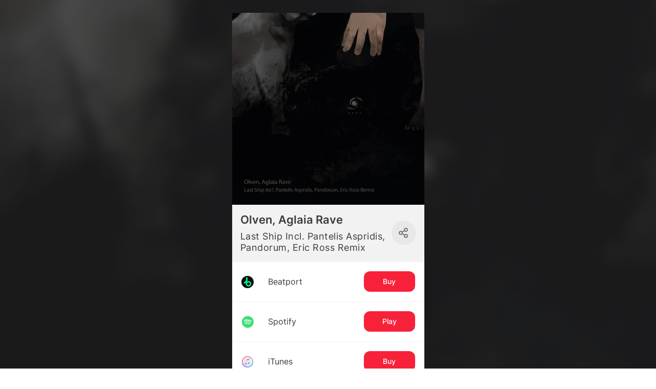

--- FILE ---
content_type: text/css
request_url: https://yastatic-net.ru/s3/bandlink/bandlink-external-pages/1.341.0/_next/static/css/192ffa00d79c743b.css
body_size: 7545
content:
.redesign_v2 .band-link-page.band-link-page:not(.rock).light_classic .dark_classic .el-link__action,.redesign_v2 .band-link-page.band-link-page:not(.rock).light_classic .dark_classic .mod-concerts__ticket-button,.redesign_v2 .band-link-page.band-link-page:not(.rock).light_classic .dark_classic .mod-custom-button__action,.redesign_v2 .band-link-page.band-link-page:not(.rock).light_classic .dark_classic .mod-custom-gating__action-button,.redesign_v2 .band-link-page.band-link-page:not(.rock).light_classic .dark_classic .mod-custom-subscription__subscription-button,.redesign_v2 .band-link-page.band-link-page:not(.rock).light_classic .dark_classic .mod-donate__link-action,.redesign_v2 .band-link-page.band-link-page:not(.rock).light_classic .dark_classic .mod-gating__action-button,.redesign_v2 .band-link-page.band-link-page:not(.rock).light_classic .dark_classic .mod-releases__mobile-button,.redesign_v2 .band-link-page.band-link-page:not(.rock).light_classic .dark_classic .mod-streams__link-action,.redesign_v2 .band-link-page.band-link-page:not(.rock).light_classic .dark_classic .mod-subscription__sub-btn,.redesign_v2 .band-link-page.band-link-page:not(.rock).light_classic .dark_classic .mod-tickets__button,.redesign_v2 .band-link-page.band-link-page:not(.rock).light_classic .dark_classic .mod-yandex-tips__button,.redesign_v2 .band-link-page.band-link-page:not(.rock).light_classic .el-link__action,.redesign_v2 .band-link-page.band-link-page:not(.rock).light_classic .mod-concerts__ticket-button,.redesign_v2 .band-link-page.band-link-page:not(.rock).light_classic .mod-custom-button__action,.redesign_v2 .band-link-page.band-link-page:not(.rock).light_classic .mod-custom-gating__action-button,.redesign_v2 .band-link-page.band-link-page:not(.rock).light_classic .mod-custom-subscription__subscription-button,.redesign_v2 .band-link-page.band-link-page:not(.rock).light_classic .mod-gating__action-button,.redesign_v2 .band-link-page.band-link-page:not(.rock).light_classic .mod-releases__mobile-button,.redesign_v2 .band-link-page.band-link-page:not(.rock).light_classic .mod-streams__link-action,.redesign_v2 .band-link-page.band-link-page:not(.rock).light_classic .mod-subscription__sub-btn,.redesign_v2 .band-link-page.band-link-page:not(.rock).light_classic .mod-tickets__button,.redesign_v2 .band-link-page.band-link-page:not(.rock).light_classic .mod-yandex-tips__button,.redesign_v2 .band-link-page.band-link-page:not(.rock).light_classic a.mod-donate__link-action{line-height:36px;margin-left:auto;border-radius:4px;background:#d81946;color:#fff;text-align:center;font-size:14px;font-family:Proxima-Nova,sans-serif;text-decoration:none;transition:background-color .3s}.redesign_v2 .band-link-page.band-link-page:not(.rock).light_classic .dark_classic .mod-donate__link-action:hover,.redesign_v2 .band-link-page.band-link-page:not(.rock).light_classic .el-link__action:hover,.redesign_v2 .band-link-page.band-link-page:not(.rock).light_classic .mod-concerts__ticket-button:hover,.redesign_v2 .band-link-page.band-link-page:not(.rock).light_classic .mod-custom-button__action:hover,.redesign_v2 .band-link-page.band-link-page:not(.rock).light_classic .mod-custom-gating__action-button:hover,.redesign_v2 .band-link-page.band-link-page:not(.rock).light_classic .mod-custom-subscription__subscription-button:hover,.redesign_v2 .band-link-page.band-link-page:not(.rock).light_classic .mod-gating__action-button:hover,.redesign_v2 .band-link-page.band-link-page:not(.rock).light_classic .mod-releases__mobile-button:hover,.redesign_v2 .band-link-page.band-link-page:not(.rock).light_classic .mod-streams__link-action:hover,.redesign_v2 .band-link-page.band-link-page:not(.rock).light_classic .mod-subscription__sub-btn:hover,.redesign_v2 .band-link-page.band-link-page:not(.rock).light_classic .mod-tickets__button:hover,.redesign_v2 .band-link-page.band-link-page:not(.rock).light_classic .mod-yandex-tips__button:hover,.redesign_v2 .band-link-page.band-link-page:not(.rock).light_classic a.mod-donate__link-action:hover{background-color:#b51c40}.redesign_v2 .band-link-page.band-link-page:not(.rock).light_classic .dark_classic .disabled.mod-donate__link-action,.redesign_v2 .band-link-page.band-link-page:not(.rock).light_classic .dark_classic .mod-donate__link-action:disabled,.redesign_v2 .band-link-page.band-link-page:not(.rock).light_classic .disabled.el-link__action,.redesign_v2 .band-link-page.band-link-page:not(.rock).light_classic .disabled.mod-concerts__ticket-button,.redesign_v2 .band-link-page.band-link-page:not(.rock).light_classic .disabled.mod-custom-button__action,.redesign_v2 .band-link-page.band-link-page:not(.rock).light_classic .disabled.mod-custom-gating__action-button,.redesign_v2 .band-link-page.band-link-page:not(.rock).light_classic .disabled.mod-custom-subscription__subscription-button,.redesign_v2 .band-link-page.band-link-page:not(.rock).light_classic .disabled.mod-gating__action-button,.redesign_v2 .band-link-page.band-link-page:not(.rock).light_classic .disabled.mod-releases__mobile-button,.redesign_v2 .band-link-page.band-link-page:not(.rock).light_classic .disabled.mod-streams__link-action,.redesign_v2 .band-link-page.band-link-page:not(.rock).light_classic .disabled.mod-subscription__sub-btn,.redesign_v2 .band-link-page.band-link-page:not(.rock).light_classic .disabled.mod-tickets__button,.redesign_v2 .band-link-page.band-link-page:not(.rock).light_classic .disabled.mod-yandex-tips__button,.redesign_v2 .band-link-page.band-link-page:not(.rock).light_classic .el-link__action:disabled,.redesign_v2 .band-link-page.band-link-page:not(.rock).light_classic .mod-concerts__ticket-button:disabled,.redesign_v2 .band-link-page.band-link-page:not(.rock).light_classic .mod-custom-button__action:disabled,.redesign_v2 .band-link-page.band-link-page:not(.rock).light_classic .mod-custom-gating__action-button:disabled,.redesign_v2 .band-link-page.band-link-page:not(.rock).light_classic .mod-custom-subscription__subscription-button:disabled,.redesign_v2 .band-link-page.band-link-page:not(.rock).light_classic .mod-gating__action-button:disabled,.redesign_v2 .band-link-page.band-link-page:not(.rock).light_classic .mod-releases__mobile-button:disabled,.redesign_v2 .band-link-page.band-link-page:not(.rock).light_classic .mod-streams__link-action:disabled,.redesign_v2 .band-link-page.band-link-page:not(.rock).light_classic .mod-subscription__sub-btn:disabled,.redesign_v2 .band-link-page.band-link-page:not(.rock).light_classic .mod-tickets__button:disabled,.redesign_v2 .band-link-page.band-link-page:not(.rock).light_classic .mod-yandex-tips__button:disabled,.redesign_v2 .band-link-page.band-link-page:not(.rock).light_classic a.disabled.mod-donate__link-action,.redesign_v2 .band-link-page.band-link-page:not(.rock).light_classic a.mod-donate__link-action:disabled{background-color:rgba(0,0,0,.12);color:#fff;cursor:default}.redesign_v2 .band-link-page.band-link-page:not(.rock).light_classic{font-family:Proxima-Nova,sans-serif}.redesign_v2 .band-link-page.band-link-page:not(.rock).light_classic .mod-artists{padding-top:var(--module-x-offset);overflow:hidden}.desktop-layout .redesign_v2 .band-link-page.band-link-page:not(.rock).light_classic .mod-artists{padding-bottom:var(--module-y-offset)}.redesign_v2 .band-link-page.band-link-page:not(.rock).light_classic .mod-artists__head{margin-bottom:8px}.redesign_v2 .band-link-page.band-link-page:not(.rock).light_classic .mod-artists__content{position:relative;line-height:0}.desktop-layout .redesign_v2 .band-link-page.band-link-page:not(.rock).light_classic .mod-artists__content{padding:0 var(--module-x-offset)}.redesign_v2 .band-link-page.band-link-page:not(.rock).light_classic .mod-artists__slider-arrow{position:absolute;top:50%;margin-top:-15px;width:30px;height:30px;z-index:2;cursor:pointer;border-radius:100%;background:no-repeat 50%;background-size:contain}.desktop-layout .redesign_v2 .band-link-page.band-link-page:not(.rock).light_classic .mod-artists__slider-arrow{margin-top:-30px}.redesign_v2 .band-link-page.band-link-page:not(.rock).light_classic .mod-artists__slider-arrow_prev{background-image:url(https://yastatic-net.ru/s3/bandlink/bandlink-external-pages/1.341.0/_next/static/media/arrow-left-discography.310b13e6.svg);left:10px}.desktop-layout .redesign_v2 .band-link-page.band-link-page:not(.rock).light_classic .mod-artists__slider-arrow_prev{left:calc(var(--module-x-offset) + 10px)}.redesign_v2 .band-link-page.band-link-page:not(.rock).light_classic .mod-artists__slider-arrow_next{right:10px;background-image:url(https://yastatic-net.ru/s3/bandlink/bandlink-external-pages/1.341.0/_next/static/media/arrow-right-discography.e5b2f3f3.svg)}.desktop-layout .redesign_v2 .band-link-page.band-link-page:not(.rock).light_classic .mod-artists__slider-arrow_next{right:calc(var(--module-x-offset) + 10px)}.redesign_v2 .band-link-page.band-link-page:not(.rock).light_classic .mod-artists__slide{position:relative;width:100%;box-sizing:border-box;overflow:hidden}.desktop-layout .redesign_v2 .band-link-page.band-link-page:not(.rock).light_classic .mod-artists__slide{padding:4px}.redesign_v2 .band-link-page.band-link-page:not(.rock).light_classic .mod-artists__slide:before{position:absolute;top:-4px;right:-4px;bottom:-4px;left:-4px}.redesign_v2 .band-link-page.band-link-page:not(.rock).light_classic .mod-artists__close-services{cursor:pointer;z-index:2;position:absolute;top:10px;right:20px;width:30px;height:30px;background:url(https://yastatic-net.ru/s3/bandlink/bandlink-external-pages/1.341.0/_next/static/media/close-grey.0545164b.svg) 50% no-repeat;background-size:15px}.desktop-layout .redesign_v2 .band-link-page.band-link-page:not(.rock).light_classic .mod-artists__close-services{top:10px;right:10px;width:20px;height:20px;background-size:12px}.redesign_v2 .band-link-page.band-link-page:not(.rock).light_classic .mod-artists__slide-content{box-shadow:0 2px 5px 0 rgba(0,0,0,.2);outline:none;display:block;cursor:pointer;background-position:50%;background-color:#000;background-repeat:no-repeat;background-size:cover;position:relative;width:100%;transition:all .3s;overflow:hidden}.redesign_v2 .band-link-page.band-link-page:not(.rock).light_classic .mod-artists__slide-content:before{content:"";display:block;padding-top:100%}.redesign_v2 .band-link-page.band-link-page:not(.rock).light_classic .mod-artists__slide-content_list-visible{box-shadow:0 2px 20px 0 rgba(0,0,0,.2)}.redesign_v2 .band-link-page.band-link-page:not(.rock).light_classic .mod-artists__slide-content_list-visible .mod-artists__services-list{top:0}.redesign_v2 .band-link-page.band-link-page:not(.rock).light_classic .mod-artists__services-list{position:absolute;top:130%;width:100%;height:100%;display:flex;flex-wrap:wrap;align-items:center;align-content:center;justify-content:center;padding:20px;box-sizing:border-box;background:#fff;transition:top .3s}.redesign_v2 .band-link-page.band-link-page:not(.rock).light_classic .mod-artists__service-item{margin:3px 0;width:75px;height:75px;outline:none;background-repeat:no-repeat;background-size:50px;background-position:50%}.desktop-layout .redesign_v2 .band-link-page.band-link-page:not(.rock).light_classic .mod-artists__service-item{width:35px;height:35px;background-size:30px}.redesign_v2 .band-link-page.band-link-page:not(.rock).light_classic .mod-artists__artist-name{width:100%;padding:0 10px;box-sizing:border-box;overflow:hidden;white-space:nowrap;text-overflow:ellipsis;line-height:34px;color:var(--color-text);text-align:center}.redesign_v2 .band-link-page.band-link-page:not(.rock).light_classic .mod-artists__artist-name_speakers-slide{white-space:normal;overflow:unset;text-overflow:unset;line-height:24px;margin-top:8px;margin-bottom:8px}.redesign_v2 .band-link-page.band-link-page:not(.rock).light_classic .mod-bonus{width:100%;padding:var(--module-y-offset) 0;background-color:var(--color-background)}.desktop-layout .redesign_v2 .band-link-page.band-link-page:not(.rock).light_classic .mod-bonus{display:flex;justify-content:space-between;padding:20px 0}.redesign_v2 .band-link-page.band-link-page:not(.rock).light_classic .mod-bonus__header{display:flex;flex-direction:column;align-items:flex-start}.redesign_v2 .band-link-page.band-link-page:not(.rock).light_classic .mod-bonus__title{font-weight:700;font-family:Proxima-Nova-Bold,sans-serif;font-size:18px;line-height:140%;color:var(--color-text);margin:0;padding:0 var(--module-x-offset)}.redesign_v2 .band-link-page.band-link-page:not(.rock).light_classic .mod-bonus__text{font-weight:400;font-size:14px;line-height:140%;text-align:left;color:var(--color-text);max-width:333px;margin:0;padding:0 var(--module-x-offset)}.redesign_v2 .band-link-page.band-link-page:not(.rock).light_classic .mod-bonus__footer{display:flex;align-items:center;margin-top:12px;padding:0 var(--module-x-offset)}.desktop-layout .redesign_v2 .band-link-page.band-link-page:not(.rock).light_classic .mod-bonus__footer{flex-direction:row-reverse;margin-top:0}.redesign_v2 .band-link-page.band-link-page:not(.rock).light_classic .mod-bonus__footer-button{width:129px;height:36px;background:radial-gradient(96.72% 187.09% at 0 100.29%,#ff5c00 5.21%,#ea507c 25.52%,#b941ef 48.44%,#5b61ff 70.83%,#21bee7 93.75%),linear-gradient(0deg,#c6324a,#c6324a),#d9d9d9;border-radius:4px;color:#fff;font-size:14px;margin-right:12px;border:none;cursor:pointer}.desktop-layout .redesign_v2 .band-link-page.band-link-page:not(.rock).light_classic .mod-bonus__footer-button{margin-right:0}.redesign_v2 .band-link-page.band-link-page:not(.rock).light_classic .mod-bonus__footer-conditions{cursor:pointer;font-size:12px;line-height:140%;color:#757575;margin-right:0}.desktop-layout .redesign_v2 .band-link-page.band-link-page:not(.rock).light_classic .mod-bonus__footer-conditions{margin-right:12px}.redesign_v2 .band-link-page.band-link-page:not(.rock).light_classic .mod-concerts{padding-top:var(--module-y-offset)}.desktop-layout .redesign_v2 .band-link-page.band-link-page:not(.rock).light_classic .mod-concerts{padding-bottom:var(--module-y-offset)}.redesign_v2 .band-link-page.band-link-page:not(.rock).light_classic .mod-concerts_has-expander{margin-bottom:20px}.desktop-layout .redesign_v2 .band-link-page.band-link-page:not(.rock).light_classic .mod-concerts__head{margin-bottom:10px}.desktop-layout .redesign_v2 .band-link-page.band-link-page:not(.rock).light_classic .mod-concerts__content{padding:0 var(--module-x-offset)}.redesign_v2 .band-link-page.band-link-page:not(.rock).light_classic .mod-concerts__ticket{position:relative;text-align:left;padding:24px 15px 24px 55px;background-image:url(https://yastatic-net.ru/s3/bandlink/bandlink-external-pages/1.341.0/_next/static/media/ticket.bc171971.svg);background-repeat:no-repeat;background-position:left 15px center;background-size:24px auto;align-items:center;border-bottom:1px solid var(--color-border)}.desktop-layout .redesign_v2 .band-link-page.band-link-page:not(.rock).light_classic .mod-concerts__ticket{padding:25px 15px;background-image:none}.desktop-layout .redesign_v2 .band-link-page.band-link-page:not(.rock).light_classic .mod-concerts__ticket:nth-child(2n){background:#f4f4f4}.redesign_v2 .band-link-page.band-link-page:not(.rock).light_classic .mod-concerts__ticket:last-child{border-bottom:none}.redesign_v2 .band-link-page.band-link-page:not(.rock).light_classic .mod-concerts__ticket_with-social{padding-bottom:12px;background-position:left 15px top 30px}.redesign_v2 .band-link-page.band-link-page:not(.rock).light_classic .mod-concerts__ticket-content{display:flex}.redesign_v2 .band-link-page.band-link-page:not(.rock).light_classic .mod-concerts__ticket-info{flex:1;margin-right:10px}.desktop-layout .redesign_v2 .band-link-page.band-link-page:not(.rock).light_classic .mod-concerts__ticket-info{display:flex;align-items:center}.redesign_v2 .band-link-page.band-link-page:not(.rock).light_classic .mod-concerts__ticket-place{color:var(--color-text);font-size:18px;letter-spacing:.7px;line-height:22px}.desktop-layout .redesign_v2 .band-link-page.band-link-page:not(.rock).light_classic .mod-concerts__ticket-place{order:2;flex:1;font-size:16px}.mobile-layout .redesign_v2 .band-link-page.band-link-page:not(.rock).light_classic .mod-concerts__ticket-date{color:#595858;font-size:14px;letter-spacing:.5px;line-height:17px;text-transform:uppercase}.desktop-layout .redesign_v2 .band-link-page.band-link-page:not(.rock).light_classic .mod-concerts__ticket-date{order:1;width:200px;font-size:16px;color:var(--color-text)}.redesign_v2 .band-link-page.band-link-page:not(.rock).light_classic .mod-concerts__ticket-desktop-socials{display:flex;align-items:center;margin-right:32px}.redesign_v2 .band-link-page.band-link-page:not(.rock).light_classic .mod-concerts__ticket-button{width:auto;float:right;color:#fff;font-size:14px;letter-spacing:.5px;line-height:36px;height:36px;text-align:center;padding:0 10px;background:#d71a46;border-radius:4px;cursor:pointer;text-decoration:none;position:relative;margin-top:3px}.desktop-layout .redesign_v2 .band-link-page.band-link-page:not(.rock).light_classic .mod-concerts__ticket-button{display:inline-block;height:31px;line-height:31px;font-size:18px;padding:0 25px}.redesign_v2 .band-link-page.band-link-page:not(.rock).light_classic .mod-concerts__services-list{position:absolute;bottom:30px;right:-1px;border:1px solid #dedede;color:#333;background:#fff;text-align:left;border-radius:3px 3px 0 0}.redesign_v2 .band-link-page.band-link-page:not(.rock).light_classic .mod-concerts__service-item{position:relative;white-space:nowrap;display:block;text-decoration:none;color:#333;padding-left:36px;padding-right:10px;background-repeat:no-repeat;background-position:left 8px center;background-size:auto 20px;height:30px;line-height:30px;font-size:14px}.redesign_v2 .band-link-page.band-link-page:not(.rock).light_classic .mod-concerts__service-item:not(:last-child){border-bottom:1px solid #dedede}.redesign_v2 .band-link-page.band-link-page:not(.rock).light_classic .mod-concerts__service-item:hover{background-color:#999;color:#fff}.redesign_v2 .band-link-page.band-link-page:not(.rock).light_classic .mod-concerts__social{margin-top:12px;line-height:normal;display:flex;margin-left:-40px;justify-content:space-between}.redesign_v2 .band-link-page.band-link-page:not(.rock).light_classic .mod-concerts__social-item{height:32px;line-height:32px;border:1px solid #d1d1d1;border-radius:4px;background:#fff;flex:1;color:#000;text-decoration:none;text-align:center;margin:0 4px}.redesign_v2 .band-link-page.band-link-page:not(.rock).light_classic .mod-concerts__social-item-inner{height:20px;line-height:20px;padding-left:36px;background:no-repeat 0;background-size:contain}.redesign_v2 .band-link-page.band-link-page:not(.rock).light_classic .mod-concerts__social-item-inner_type_facebook{background-image:url(https://yastatic-net.ru/s3/bandlink/bandlink-external-pages/1.341.0/_next/static/media/round-facebook-blue.d6d51af7.svg)}.redesign_v2 .band-link-page.band-link-page:not(.rock).light_classic .mod-concerts__social-item-inner_type_vk{background-image:url(https://yastatic-net.ru/s3/bandlink/bandlink-external-pages/1.341.0/_next/static/media/round-vk-blue.bb688090.svg)}.redesign_v2 .band-link-page.band-link-page:not(.rock).light_classic .mod-concerts__desktop-social-item{width:24px;height:32px;background:no-repeat 0;background-size:24px auto;margin-left:16px;text-align:right}.redesign_v2 .band-link-page.band-link-page:not(.rock).light_classic .mod-concerts__desktop-social-item_type_facebook{background-image:url(https://yastatic-net.ru/s3/bandlink/bandlink-external-pages/1.341.0/_next/static/media/round-facebook-blue.d6d51af7.svg)}.redesign_v2 .band-link-page.band-link-page:not(.rock).light_classic .mod-concerts__desktop-social-item_type_vk{background-image:url(https://yastatic-net.ru/s3/bandlink/bandlink-external-pages/1.341.0/_next/static/media/round-vk-blue.bb688090.svg)}.redesign_v2 .band-link-page.band-link-page:not(.rock).light_classic .mod-concerts__expander-wrapper{position:relative}.redesign_v2 .band-link-page.band-link-page:not(.rock).light_classic .mod-concerts__expander{width:56px;height:56px;position:absolute;left:50%;margin-left:-28px;top:0;margin-top:-28px;cursor:pointer;background:url(https://yastatic-net.ru/s3/bandlink/bandlink-external-pages/1.341.0/_next/static/media/expand-concerts.c5fe5baa.svg) no-repeat 50%;background-size:contain}.redesign_v2 .band-link-page.band-link-page:not(.rock).light_classic .mod-concerts__expander_turned{transform:rotate(180deg)}.redesign_v2 .band-link-page.band-link-page:not(.rock).light_classic .mod-contacts{padding:var(--module-y-offset) 0}.redesign_v2 .band-link-page.band-link-page:not(.rock).light_classic .mod-contacts__description{color:var(--color-text);font-size:16px;letter-spacing:.5px;line-height:20px;padding:15px var(--module-x-offset) 0;text-align:left;word-wrap:break-word;white-space:pre-wrap}.desktop-layout .redesign_v2 .band-link-page.band-link-page:not(.rock).light_classic .mod-contacts__description{color:#000}.redesign_v2 .band-link-page.band-link-page:not(.rock).light_classic .dark .mod-contacts__description{color:var(--color-text)}.redesign_v2 .band-link-page.band-link-page:not(.rock).light_classic .mod-description{padding:var(--module-y-offset) 0;text-align:left}.redesign_v2 .band-link-page.band-link-page:not(.rock).light_classic .mod-description__head{margin-bottom:5px}.desktop-layout .redesign_v2 .band-link-page.band-link-page:not(.rock).light_classic .mod-description__head{margin-bottom:10px}.redesign_v2 .band-link-page.band-link-page:not(.rock).light_classic .mod-description__content{text-align:left;line-height:normal;padding:0 var(--module-x-offset);color:var(--color-text);word-break:break-word;-moz-hyphens:auto;-webkit-hyphens:auto;-ms-hyphens:auto}.redesign_v2 .band-link-page.band-link-page:not(.rock).light_classic .mod-description__button{color:#999;cursor:pointer;text-decoration:none;margin-left:3px}.redesign_v2 .band-link-page.band-link-page:not(.rock).light_classic .mod-donate{overflow:hidden;padding-top:var(--module-y-offset)}.desktop-layout .redesign_v2 .band-link-page.band-link-page:not(.rock).light_classic .mod-donate{padding-bottom:var(--module-y-offset)}.redesign_v2 .band-link-page.band-link-page:not(.rock).light_classic .mod-donate__description{color:var(--color-text);font-size:16px;letter-spacing:.5px;line-height:20px;padding:15px var(--module-x-offset);text-align:left;word-wrap:break-word}.desktop-layout .redesign_v2 .band-link-page.band-link-page:not(.rock).light_classic .mod-donate__description{padding:15px calc(var(--module-x-offset) + 15px)}.desktop-layout .redesign_v2 .band-link-page.band-link-page:not(.rock).light_classic .mod-donate__links{padding:0 var(--module-x-offset)}.redesign_v2 .band-link-page.band-link-page:not(.rock).light_classic .mod-donate__link{border-bottom:1px solid var(--color-border);color:var(--color-text);text-decoration:none;text-align:left;font-family:Proxima-Nova,sans-serif;background-size:30px auto;background-repeat:no-repeat;background-position:18px;line-height:66px;padding-left:70px;padding-right:20px;font-size:16px;display:flex;justify-content:space-between;align-items:center}.redesign_v2 .band-link-page.band-link-page:not(.rock).light_classic .mod-donate__link:hover{background-color:#f6f6f6}.redesign_v2 .band-link-page.band-link-page:not(.rock).light_classic .mod-donate__link:last-child{border-bottom:none}.redesign_v2 .band-link-page.band-link-page:not(.rock).light_classic .mod-donate__link-action{min-width:80px;border:none;padding:10px 15px;border-radius:4px;background:#d81946;color:#fff;text-align:center;font-size:14px;font-family:Proxima-Nova,sans-serif;cursor:pointer}.redesign_v2 .band-link-page.band-link-page:not(.rock).light_classic .mod-donate__link-action:disabled{cursor:default;background:#999}.redesign_v2 .band-link-page.band-link-page:not(.rock).light_classic .mod-event-info{color:var(--color-text)}.redesign_v2 .band-link-page.band-link-page:not(.rock).light_classic .mod-event-info__image{width:100%}.redesign_v2 .band-link-page.band-link-page:not(.rock).light_classic .mod-event-info__content{padding:var(--module-x-offset);padding-right:35px;background:#f2f2f2;background-size:24px auto;text-align:left;position:relative}.redesign_v2 .band-link-page.band-link-page:not(.rock).light_classic .mod-event-info__artist-name{font-family:Proxima-Nova-Bold,sans-serif;font-size:22px;line-height:27px;margin:0}.redesign_v2 .band-link-page.band-link-page:not(.rock).light_classic .mod-event-info__event-name{font-size:18px;letter-spacing:.5px;line-height:22px;margin:0}.redesign_v2 .band-link-page.band-link-page:not(.rock).light_classic .mod-event-info__date{font-size:18px;letter-spacing:.5px;line-height:27px;white-space:nowrap;overflow:hidden;text-overflow:ellipsis;margin:0;color:var(--color-text)}.redesign_v2 .band-link-page.band-link-page:not(.rock).light_classic .mod-event-info__social-link{display:inline-block;width:24px;height:24px;background:no-repeat 0;background-size:contain;margin-right:4px;text-align:left}.redesign_v2 .band-link-page.band-link-page:not(.rock).light_classic .mod-event-info__social-link_type_vk{background-image:url(https://yastatic-net.ru/s3/bandlink/bandlink-external-pages/1.341.0/_next/static/media/round-vk-blue-full.ce2349dd.svg)}.redesign_v2 .band-link-page.band-link-page:not(.rock).light_classic .mod-event-info__social-link_type_facebook{background-image:url(https://yastatic-net.ru/s3/bandlink/bandlink-external-pages/1.341.0/_next/static/media/round-facebook-blue.d6d51af7.svg)}.redesign_v2 .band-link-page.band-link-page:not(.rock).light_classic .mod-feed{padding-bottom:var(--module-y-offset)}.desktop-layout .redesign_v2 .band-link-page.band-link-page:not(.rock).light_classic .mod-feed{padding-top:var(--module-y-offset)}.redesign_v2 .band-link-page.band-link-page:not(.rock).light_classic .mod-feed__head{margin-bottom:10px}.redesign_v2 .band-link-page.band-link-page:not(.rock).light_classic .mod-feed__content{height:400px}.redesign_v2 .band-link-page.band-link-page:not(.rock).light_classic .mod-feed__content_has-paddings{padding:0 var(--module-x-offset)}.redesign_v2 .band-link-page.band-link-page:not(.rock).light_classic .mod-gallery{overflow:hidden}.desktop-layout .redesign_v2 .band-link-page.band-link-page:not(.rock).light_classic .mod-gallery{padding-bottom:var(--module-y-offset)}.redesign_v2 .band-link-page.band-link-page:not(.rock).light_classic .mod-gallery__title{margin-bottom:10px;padding-top:var(--module-y-offset)}.redesign_v2 .band-link-page.band-link-page:not(.rock).light_classic .mod-gallery__slider{position:relative;line-height:0}.desktop-layout .redesign_v2 .band-link-page.band-link-page:not(.rock).light_classic .mod-gallery__slider{padding:0 var(--module-x-offset)}.redesign_v2 .band-link-page.band-link-page:not(.rock).light_classic .mod-gallery__slider-arrow{position:absolute;top:50%;margin-top:-15px;width:30px;height:30px;z-index:2;cursor:pointer;border-radius:100%}.redesign_v2 .band-link-page.band-link-page:not(.rock).light_classic .mod-gallery__slider-arrow_prev{background:url(https://yastatic-net.ru/s3/bandlink/bandlink-external-pages/1.341.0/_next/static/media/arrow-left-discography.310b13e6.svg) no-repeat 50%;left:10px;background-size:contain}.desktop-layout .redesign_v2 .band-link-page.band-link-page:not(.rock).light_classic .mod-gallery__slider-arrow_prev{left:calc(var(--module-x-offset) + 10px)}.redesign_v2 .band-link-page.band-link-page:not(.rock).light_classic .mod-gallery__slider-arrow_next{right:10px;background:url(https://yastatic-net.ru/s3/bandlink/bandlink-external-pages/1.341.0/_next/static/media/arrow-right-discography.e5b2f3f3.svg) no-repeat 50%;background-size:contain}.desktop-layout .redesign_v2 .band-link-page.band-link-page:not(.rock).light_classic .mod-gallery__slider-arrow_next{right:calc(var(--module-x-offset) + 10px)}.desktop-layout .redesign_v2 .band-link-page.band-link-page:not(.rock).light_classic .mod-gallery__slider-track{width:calc(100% + 20px);margin-left:-10px}.desktop-layout .redesign_v2 .band-link-page.band-link-page:not(.rock).light_classic .mod-gallery__slide-wrapper{padding:0 10px;box-sizing:border-box}.redesign_v2 .band-link-page.band-link-page:not(.rock).light_classic .mod-gallery__slide{background-position:50%;background-color:#000;background-repeat:no-repeat;background-size:cover;position:relative;display:block;width:100%;overflow:hidden;cursor:pointer}.redesign_v2 .band-link-page.band-link-page:not(.rock).light_classic .mod-gallery__slide:before{content:"";display:block;padding-top:100%}.redesign_v2 .band-link-page.band-link-page:not(.rock).light_classic .mod-gallery__slide-gradient{display:block;position:absolute;width:100%;height:100%;left:0;top:0;background:linear-gradient(.58deg,#242424 .55%,rgba(36,36,36,0) 58.85%)}.redesign_v2 .band-link-page.band-link-page:not(.rock).light_classic .mod-gallery__slide-text{position:absolute;height:60px;bottom:10px;left:0;width:100%;display:flex;justify-content:center;align-items:center;padding:0 20px;box-sizing:border-box;font-size:18px;line-height:24px;color:#fff}.redesign_v2 .band-link-page.band-link-page:not(.rock).light_classic .mod-gating{padding:var(--module-y-offset) 0;color:var(--color-text)}.redesign_v2 .band-link-page.band-link-page:not(.rock).light_classic .mod-gating__content{text-align:left;padding:0 var(--module-x-offset)}.redesign_v2 .band-link-page.band-link-page:not(.rock).light_classic .mod-gating__social-block{border-bottom:1px solid var(--color-border)}.redesign_v2 .band-link-page.band-link-page:not(.rock).light_classic .mod-gating__social-block_last{border-bottom:none}.redesign_v2 .band-link-page.band-link-page:not(.rock).light_classic .mod-gating__social-block-inner{max-width:400px;margin:16px auto 12px}.redesign_v2 .band-link-page.band-link-page:not(.rock).light_classic .mod-gating__social-block-inner_last{margin-bottom:0}.redesign_v2 .band-link-page.band-link-page:not(.rock).light_classic .mod-gating__social-block-text{margin-bottom:10px;line-height:1}.desktop-layout .redesign_v2 .band-link-page.band-link-page:not(.rock).light_classic .mod-gating__social-block-text{padding:0 15px}.redesign_v2 .band-link-page.band-link-page:not(.rock).light_classic .mod-gating__social-block-text a{color:inherit}.redesign_v2 .band-link-page.band-link-page:not(.rock).light_classic .mod-gating__social-block-handlers{display:flex;justify-content:center;gap:10px 8px;flex-wrap:wrap}.desktop-layout .redesign_v2 .band-link-page.band-link-page:not(.rock).light_classic .mod-gating__social-block-handlers{padding:0 15px}.redesign_v2 .band-link-page.band-link-page:not(.rock).light_classic .mod-gating__email-input{width:197px;line-height:38px;border-radius:3px;box-sizing:border-box;border:1px solid #cecece;outline:none;padding:0 5px;transition:border .3s}@media(max-width:420px){.redesign_v2 .band-link-page.band-link-page:not(.rock).light_classic .mod-gating__email-input{width:100%}}.redesign_v2 .band-link-page.band-link-page:not(.rock).light_classic .mod-gating__action-button{background:#d81946;display:block;color:#fff;font-size:14px;line-height:38px;border-radius:4px;padding:0 10px;border:none;text-decoration:none;cursor:pointer;outline:none;flex-shrink:0;transition:background-color .3s;margin:0}.redesign_v2 .band-link-page.band-link-page:not(.rock).light_classic .mod-gating__action-button:not(.redesign_v2 .band-link-page.band-link-page:not(.rock).light_classic .mod-gating__action-button_disable):hover{background-color:#b51c40}.redesign_v2 .band-link-page.band-link-page:not(.rock).light_classic .mod-gating__action-button_disable{background:#999;cursor:default}.redesign_v2 .band-link-page.band-link-page:not(.rock).light_classic .mod-gating__result-text{font-size:14px;text-align:center;line-height:1;margin:10px auto;color:#d81946}.redesign_v2 .band-link-page.band-link-page:not(.rock).light_classic .mod-gating__result-text_success{color:#228b22}.redesign_v2 .band-link-page.band-link-page:not(.rock).light_classic .mod-image{position:relative;overflow:hidden}.redesign_v2 .band-link-page.band-link-page:not(.rock).light_classic .mod-image_with-gradient:after{content:"";display:block;padding-top:60%;position:absolute;width:100%;bottom:0;left:0;background:-webkit-gradient(left top,left bottom,color-stop(0,rgba(60,60,60,0)),color-stop(70%,rgba(60,60,60,.66)),color-stop(81%,rgba(60,60,60,.75)),color-stop(91%,rgba(60,60,60,.8)),color-stop(100%,rgba(60,60,60,.85)));background:linear-gradient(180deg,rgba(60,60,60,0) 0,rgba(60,60,60,.66) 70%,rgba(60,60,60,.75) 81%,rgba(60,60,60,.8) 91%,rgba(60,60,60,.85));filter:progid:DXImageTransform.Microsoft.gradient(startColorstr="#3c3c3c",endColorstr="#3c3c3c",GradientType=0)}.desktop-layout .redesign_v2 .band-link-page.band-link-page:not(.rock).light_classic .mod-image_with-gradient:after{height:230px;padding-top:0}.redesign_v2 .band-link-page.band-link-page:not(.rock).light_classic .mod-image_mobile-no-image .mod-image__artist{color:#333}.redesign_v2 .band-link-page.band-link-page:not(.rock).light_classic .mod-image_mobile-no-image .mod-image__info-wrapper{position:static}.redesign_v2 .band-link-page.band-link-page:not(.rock).light_classic .mod-image__img{display:block;width:100%;max-width:100%}.desktop-layout .redesign_v2 .band-link-page.band-link-page:not(.rock).light_classic .mod-image__img{height:296px;-o-object-fit:cover;object-fit:cover;-o-object-position:center top;object-position:center top}.redesign_v2 .band-link-page.band-link-page:not(.rock).light_classic .mod-image__info-wrapper{position:absolute;display:flex;justify-content:space-between;align-items:center;bottom:0;z-index:2;width:100%;box-sizing:border-box;padding:24px var(--module-x-offset)}.mobile-layout .redesign_v2 .band-link-page.band-link-page:not(.rock).light_classic .mod-image__info-wrapper{max-width:calc(100% - 30px)}.desktop-layout .redesign_v2 .band-link-page.band-link-page:not(.rock).light_classic .mod-image__info-wrapper{margin-bottom:22px;padding:0 calc(var(--module-x-offset) + var(--module-extra-x-offset))}.redesign_v2 .band-link-page.band-link-page:not(.rock).light_classic .mod-image__info{text-align:left;display:flex;align-items:center}.desktop-layout .redesign_v2 .band-link-page.band-link-page:not(.rock).light_classic .mod-image__info{flex-direction:column;align-items:flex-start;justify-content:center;min-height:54px}.redesign_v2 .band-link-page.band-link-page:not(.rock).light_classic .mod-image__artist-wrapper{display:flex;align-items:center}.redesign_v2 .band-link-page.band-link-page:not(.rock).light_classic .mod-image__artist{flex:1;max-width:100%;margin-top:0;margin-bottom:0;font-size:22px;line-height:27px;font-weight:400;font-family:Proxima-Nova-Bold,sans-serif;color:#f8f8f8}.desktop-layout .redesign_v2 .band-link-page.band-link-page:not(.rock).light_classic .mod-image__artist{font-size:32px;line-height:1.2}.desktop-layout .redesign_v2 .band-link-page.band-link-page:not(.rock).light_classic .mod-image__artist_big{font-size:38px}.desktop-layout .redesign_v2 .band-link-page.band-link-page:not(.rock).light_classic .mod-image__event-name{height:22px;color:#fff;font-size:24px;letter-spacing:.56px;line-height:22px;text-align:left;background-size:contain;margin-left:2px}.desktop-layout .redesign_v2 .band-link-page.band-link-page:not(.rock).light_classic .mod-image__concert-info{border:1px solid #fff;border-radius:4px;padding:16px;width:auto;display:inline-block;margin-top:20px}.desktop-layout .redesign_v2 .band-link-page.band-link-page:not(.rock).light_classic .mod-image__concert-date{height:22px;color:#fff;font-size:18px;letter-spacing:.56px;line-height:22px;text-align:left;background-size:contain;margin-left:2px}.desktop-layout .redesign_v2 .band-link-page.band-link-page:not(.rock).light_classic .mod-image__concert-social-buttons{position:relative;margin-top:16px;text-align:left;z-index:2}.redesign_v2 .band-link-page.band-link-page:not(.rock).light_classic .mod-image__concert-social-button{background:no-repeat 0}.desktop-layout .redesign_v2 .band-link-page.band-link-page:not(.rock).light_classic .mod-image__concert-social-button{display:inline-block;padding-left:34px;height:24px;line-height:24px;background-size:contain;margin-right:14px;text-align:left;color:#fff;text-decoration:none}.redesign_v2 .band-link-page.band-link-page:not(.rock).light_classic .mod-image__concert-social-button_type_facebook{background-image:url(https://yastatic-net.ru/s3/bandlink/bandlink-external-pages/1.341.0/_next/static/media/round-facebook-blue.d6d51af7.svg)}.redesign_v2 .band-link-page.band-link-page:not(.rock).light_classic .mod-image__concert-social-button_type_vk{background-image:url(https://yastatic-net.ru/s3/bandlink/bandlink-external-pages/1.341.0/_next/static/media/round-vk-blue.bb688090.svg)}.redesign_v2 .band-link-page.band-link-page:not(.rock).light_classic .mod-image__itunes-player{float:left;width:40px;margin-right:10px}.desktop-layout .redesign_v2 .band-link-page.band-link-page:not(.rock).light_classic .mod-image__itunes-player{width:60px;margin-right:40px}.mobile-layout .redesign_v2 .band-link-page.band-link-page:not(.rock).light_classic .mod-image__sharing{position:relative;top:-45px}.desktop-layout .redesign_v2 .band-link-page.band-link-page:not(.rock).light_classic .mod-image__sharing{position:absolute;top:40px;right:20px;width:300px}.desktop-layout .redesign_v2 .band-link-page.band-link-page:not(.rock).light_classic .mod-image__social-links{align-self:flex-end;width:350px}.redesign_v2 .band-link-page.band-link-page:not(.rock).light_classic .mod-links{text-align:left;padding:var(--module-y-offset) 0}.redesign_v2 .band-link-page.band-link-page:not(.rock).light_classic .mod-links__list{display:flex;flex-wrap:wrap;justify-content:space-between;padding:0 var(--module-x-offset);flex-direction:column;padding-top:15px}.desktop-layout .redesign_v2 .band-link-page.band-link-page:not(.rock).light_classic .mod-links__list{flex-direction:row;padding-top:10px}.redesign_v2 .band-link-page.band-link-page:not(.rock).light_classic .mod-links__item{display:block;margin-bottom:10px;line-height:1.2;text-decoration:none}.desktop-layout .redesign_v2 .band-link-page.band-link-page:not(.rock).light_classic .mod-links__item{width:calc(33.3333333333% - 14px)}.redesign_v2 .band-link-page.band-link-page:not(.rock).light_classic .mod-links__item-text{display:inline;border-bottom:1px solid var(--color-text);color:var(--color-text)}.redesign_v2 .band-link-page.band-link-page:not(.rock).light_classic .mod-music-services{overflow:hidden;display:flex;flex-wrap:wrap}.redesign_v2 .band-link-page.band-link-page:not(.rock).light_classic .mod-music-services__item{width:100%;border-bottom:1px solid var(--color-border)}.redesign_v2 .band-link-page.band-link-page:not(.rock).light_classic .mod-player{position:relative}.desktop-layout .redesign_v2 .band-link-page.band-link-page:not(.rock).light_classic .mod-player{padding:var(--module-y-offset) 0}.desktop-layout .redesign_v2 .band-link-page.band-link-page:not(.rock).light_classic .mod-player_instead-cover{padding:0}.redesign_v2 .band-link-page.band-link-page:not(.rock).light_classic .mod-player__wrapper{box-sizing:border-box;overflow:hidden}.desktop-layout .redesign_v2 .band-link-page.band-link-page:not(.rock).light_classic .mod-player__wrapper{padding:0 var(--module-x-offset)}.redesign_v2 .band-link-page.band-link-page:not(.rock).light_classic .mod-player__wrapper:not(:last-child){margin-bottom:20px}.redesign_v2 .band-link-page.band-link-page:not(.rock).light_classic .mod-player__wrapper_ya-music iframe{border:none;width:100%;overflow:hidden}.redesign_v2 .band-link-page.band-link-page:not(.rock).light_classic .mod-player__wrapper_soundcloud{width:100%;height:150px}.redesign_v2 .band-link-page.band-link-page:not(.rock).light_classic .mod-player__wrapper_soundcloud iframe{width:100%;height:100%;border:none;overflow:hidden}.redesign_v2 .band-link-page.band-link-page:not(.rock).light_classic .mod-player__wrapper_promodj{padding:0 var(--module-x-offset)}.redesign_v2 .band-link-page.band-link-page:not(.rock).light_classic .mod-player__wrapper_promodj iframe{width:100%;border:none;overflow:hidden}.redesign_v2 .band-link-page.band-link-page:not(.rock).light_classic .mod-player__instead-cover-wrapper{height:375px;overflow:hidden}.redesign_v2 .band-link-page.band-link-page:not(.rock).light_classic .mod-player__instead-cover{position:absolute;left:0;top:0;width:100%;height:100%}.redesign_v2 .band-link-page.band-link-page:not(.rock).light_classic .mod-player__instead-cover iframe{width:100%;height:100%;border:none;overflow:hidden}.redesign_v2 .band-link-page.band-link-page:not(.rock).light_classic .mod-qrcode{padding:var(--module-y-offset) 0}.redesign_v2 .band-link-page.band-link-page:not(.rock).light_classic .mod-qrcode__qrcode-image{margin-top:10px;width:100%;padding:0 calc(var(--module-x-offset) - 5px);box-sizing:border-box}.desktop-layout .redesign_v2 .band-link-page.band-link-page:not(.rock).light_classic .mod-qrcode__qrcode-image{width:auto;display:flex;margin:15px auto 0}.redesign_v2 .band-link-page.band-link-page:not(.rock).light_classic .mod-release-info{overflow:hidden}.redesign_v2 .band-link-page.band-link-page:not(.rock).light_classic .mod-release-info__image{position:relative}.redesign_v2 .band-link-page.band-link-page:not(.rock).light_classic .mod-release-info__prev-release{position:absolute;left:10px;top:50%;margin-top:-20px;width:40px;height:40px;background:url(https://yastatic-net.ru/s3/bandlink/bandlink-external-pages/1.341.0/_next/static/media/arrow-left-discography.310b13e6.svg) no-repeat 50%;background-size:contain}.redesign_v2 .band-link-page.band-link-page:not(.rock).light_classic .mod-release-info__next-release{position:absolute;right:10px;top:50%;margin-top:-20px;width:40px;height:40px;background:url(https://yastatic-net.ru/s3/bandlink/bandlink-external-pages/1.341.0/_next/static/media/arrow-right-discography.e5b2f3f3.svg) no-repeat 50%;background-size:contain}.redesign_v2 .band-link-page.band-link-page:not(.rock).light_classic .mod-release-info__image-img{width:100%;max-width:100%;vertical-align:middle}.redesign_v2 .band-link-page.band-link-page:not(.rock).light_classic .mod-release-info__info{padding:var(--module-x-offset) var(--module-y-offset);background:#f2f2f2;background-size:24px auto;text-align:left;position:relative}.desktop-layout .redesign_v2 .band-link-page.band-link-page:not(.rock).light_classic .mod-release-info__info{padding:18px 15px}.redesign_v2 .band-link-page.band-link-page:not(.rock).light_classic .mod-release-info__artist{margin-top:0;margin-bottom:0;color:#3c3c3c;font-family:Proxima-Nova-Bold,sans-serif;font-size:22px;line-height:27px;max-width:calc(100% - 25px);font-weight:400}.redesign_v2 .band-link-page.band-link-page:not(.rock).light_classic .mod-release-info__event{color:#3c3c3c;font-size:18px;letter-spacing:.5px;line-height:22px;margin-top:8px;max-width:calc(100% - 25px);font-weight:400;margin-bottom:0}.redesign_v2 .band-link-page.band-link-page:not(.rock).light_classic .mod-release-info__chart{height:24px;margin-top:8px;display:flex;align-items:center;font-size:14px;text-decoration:none;color:#d81a46}.redesign_v2 .band-link-page.band-link-page:not(.rock).light_classic .mod-release-info__chart-icon{display:inline-block;width:24px;height:24px;background:url(https://yastatic-net.ru/s3/bandlink/bandlink-external-pages/1.341.0/_next/static/media/cup.2aeaa058.svg) no-repeat 50%;background-size:20px auto}.redesign_v2 .band-link-page.band-link-page:not(.rock).light_classic .mod-release-info__social-links-wrapper{background:var(--color-background);padding:10px 0}.desktop-layout .redesign_v2 .band-link-page.band-link-page:not(.rock).light_classic .mod-release-info__social-links-wrapper{padding:0}.redesign_v2 .band-link-page.band-link-page:not(.rock).light_classic .mod-release-info__social-links{width:100%;justify-content:center;margin-left:auto;margin-right:auto}.redesign_v2 .band-link-page.band-link-page:not(.rock).light_classic .mod-releases{padding:var(--module-y-offset) 0}.redesign_v2 .band-link-page.band-link-page:not(.rock).light_classic .mod-releases__head{margin-bottom:10px}.redesign_v2 .band-link-page.band-link-page:not(.rock).light_classic .mod-releases__content{position:relative;box-sizing:border-box}.desktop-layout .redesign_v2 .band-link-page.band-link-page:not(.rock).light_classic .mod-releases__content{width:calc(100% + 20px);margin-left:-10px;padding:0 var(--module-x-offset)}.redesign_v2 .band-link-page.band-link-page:not(.rock).light_classic .mod-releases__prev-button{position:absolute;left:10px;top:50%;margin-top:-45px;width:30px;height:30px;background:url(https://yastatic-net.ru/s3/bandlink/bandlink-external-pages/1.341.0/_next/static/media/arrow-left-discography.310b13e6.svg) no-repeat 50%;background-size:contain;z-index:2;cursor:pointer}.desktop-layout .redesign_v2 .band-link-page.band-link-page:not(.rock).light_classic .mod-releases__prev-button{left:calc(10px + var(--module-x-offset));margin-top:-15px}.redesign_v2 .band-link-page.band-link-page:not(.rock).light_classic .mod-releases__next-button{position:absolute;right:10px;top:50%;margin-top:-45px;width:30px;height:30px;background:url(https://yastatic-net.ru/s3/bandlink/bandlink-external-pages/1.341.0/_next/static/media/arrow-right-discography.e5b2f3f3.svg) no-repeat 50%;background-size:contain;z-index:2;cursor:pointer}.desktop-layout .redesign_v2 .band-link-page.band-link-page:not(.rock).light_classic .mod-releases__next-button{right:calc(10px + var(--module-x-offset));margin-top:-15px}.redesign_v2 .band-link-page.band-link-page:not(.rock).light_classic .mod-releases__button-close{cursor:pointer;z-index:2;position:absolute;top:10px;right:20px;width:30px;height:30px;background-size:15px auto;background-repeat:no-repeat;background-position:50%;background-image:url(https://yastatic-net.ru/s3/bandlink/bandlink-external-pages/1.341.0/_next/static/media/close-grey.0545164b.svg)}.redesign_v2 .band-link-page.band-link-page:not(.rock).light_classic .mod-releases__slide{position:relative;width:306px;box-sizing:border-box}.desktop-layout .redesign_v2 .band-link-page.band-link-page:not(.rock).light_classic .mod-releases__slide{padding:8px}.redesign_v2 .band-link-page.band-link-page:not(.rock).light_classic .mod-releases__slide-content{outline:none;display:block;cursor:pointer;background-position:50%;background-color:#000;background-repeat:no-repeat;background-size:cover;position:relative;transition:all .3s;overflow:hidden}.redesign_v2 .band-link-page.band-link-page:not(.rock).light_classic .mod-releases__slide-content_opened{box-shadow:0 2px 20px 0 rgba(0,0,0,.2)}.redesign_v2 .band-link-page.band-link-page:not(.rock).light_classic .mod-releases__slide-content_opened .mod-releases__services-list{top:0}.redesign_v2 .band-link-page.band-link-page:not(.rock).light_classic .mod-releases__services-list{position:absolute;top:130%;width:100%;height:100%;display:flex;align-items:center;justify-content:space-between;background:#fff;transition:top .3s}.redesign_v2 .band-link-page.band-link-page:not(.rock).light_classic .mod-releases__services-wrapper{display:flex;flex-wrap:wrap;padding:20px;box-sizing:border-box;justify-content:space-between}.redesign_v2 .band-link-page.band-link-page:not(.rock).light_classic .mod-releases__service-item{margin-bottom:6px;width:75px;height:75px;outline:none;background-repeat:no-repeat;background-size:50px auto;background-position:50%}.redesign_v2 .band-link-page.band-link-page:not(.rock).light_classic .mod-releases__service-item_bandlink{background-image:url(https://yastatic-net.ru/s3/bandlink/bandlink-external-pages/1.341.0/_next/static/media/logo-round.921c8351.svg)}.redesign_v2 .band-link-page.band-link-page:not(.rock).light_classic .mod-releases__service-item_threedots{background-image:url(https://yastatic-net.ru/s3/bandlink/bandlink-external-pages/1.341.0/_next/static/media/threedots.210c3484.svg)}.redesign_v2 .band-link-page.band-link-page:not(.rock).light_classic .mod-releases__mobile-button-wrapper{margin:15px auto 0;text-align:center;width:164px}.redesign_v2 .band-link-page.band-link-page:not(.rock).light_classic .mod-releases__mobile-button{display:inline-block;text-align:center;height:34px;line-height:34px;padding:0 30px 0 20px;background-color:#d81946;color:#fff;font-size:14px;border-radius:4px;cursor:pointer;transition:background-color .6s;text-decoration:none;position:relative;background-image:url(https://yastatic-net.ru/s3/bandlink/bandlink-external-pages/1.341.0/_next/static/media/arrow-down-white.d8e28187.svg);background-repeat:no-repeat;background-position:right 10px center;background-size:10px auto;width:114px}.redesign_v2 .band-link-page.band-link-page:not(.rock).light_classic .mod-releases__mobile-services-list{position:absolute;bottom:30px;left:50%;margin-left:-83px;border:1px solid #dedede;color:#333;background:#fff;text-align:left;border-radius:3px 3px 0 0;width:164px}.redesign_v2 .band-link-page.band-link-page:not(.rock).light_classic .mod-releases__mobile-service-item{white-space:nowrap;display:block;text-decoration:none;color:#333;padding-left:36px;border-bottom:1px solid #dedede;padding-right:10px;background-repeat:no-repeat;background-position:left 8px center;background-size:auto 20px;height:30px;line-height:30px;font-size:14px}.redesign_v2 .band-link-page.band-link-page:not(.rock).light_classic .mod-social-links{text-align:center;padding:10px 0;white-space:nowrap;display:flex;justify-content:center;flex-wrap:wrap;width:100%}.desktop-layout .redesign_v2 .band-link-page.band-link-page:not(.rock).light_classic .mod-social-links_in-image{justify-content:flex-end}.redesign_v2 .band-link-page.band-link-page:not(.rock).light_classic .mod-social-links_profile .mod-social-links__link svg{width:22px;height:22px}.redesign_v2 .band-link-page.band-link-page:not(.rock).light_classic .mod-social-links_profile .mod-social-links__link-inner{border-radius:50%}.desktop-layout .redesign_v2 .band-link-page.band-link-page:not(.rock).light_classic .mod-social-links_profile .mod-social-links__link-inner{background-color:#f8f8f8}.redesign_v2 .band-link-page.band-link-page:not(.rock).light_classic .mod-social-links__link{flex:0 1 54px;display:flex;justify-content:center;align-items:center}.redesign_v2 .band-link-page.band-link-page:not(.rock).light_classic .mod-social-links__link svg{width:24px;height:24px}.desktop-layout .redesign_v2 .band-link-page.band-link-page:not(.rock).light_classic .mod-social-links__link svg{width:22px;height:22px}.redesign_v2 .band-link-page.band-link-page:not(.rock).light_classic .mod-social-links__link_type_telegram svg{margin-left:-3px}.redesign_v2 .band-link-page.band-link-page:not(.rock).light_classic .mod-social-links__link-inner{display:flex;justify-content:center;align-items:center;width:40px;height:40px;border-radius:4px;background-color:#cecece;margin:5px}.redesign_v2 .band-link-page.band-link-page:not(.rock).light_classic .mod-social-links__link-inner svg{transition:color .2s;color:#000}.redesign_v2 .band-link-page.band-link-page:not(.rock).light_classic .mod-social-links__link-inner:hover svg{color:#d71a46}.desktop-layout .redesign_v2 .band-link-page.band-link-page:not(.rock).light_classic .mod-social-links__link-inner{border-radius:50%;background-color:#f8f8f8}.redesign_v2 .band-link-page.band-link-page:not(.rock).light_classic .mod-streams{padding-top:var(--module-y-offset)}.desktop-layout .redesign_v2 .band-link-page.band-link-page:not(.rock).light_classic .mod-streams{padding-bottom:var(--module-y-offset)}.redesign_v2 .band-link-page.band-link-page:not(.rock).light_classic .mod-streams__description{color:var(--color-text);font-size:16px;letter-spacing:.5px;line-height:20px;padding:15px var(--module-x-offset);text-align:left;word-wrap:break-word}.desktop-layout .redesign_v2 .band-link-page.band-link-page:not(.rock).light_classic .mod-streams__description{padding:15px calc(var(--module-x-offset) + 15px)}.desktop-layout .redesign_v2 .band-link-page.band-link-page:not(.rock).light_classic .mod-streams__links{padding:0 var(--module-x-offset)}.redesign_v2 .band-link-page.band-link-page:not(.rock).light_classic .mod-streams__link{border-bottom:1px solid var(--color-border);color:var(--color-text);text-decoration:none;text-align:left;font-family:Proxima-Nova,sans-serif;background-size:30px auto;background-repeat:no-repeat;background-position:18px;line-height:66px;padding-left:70px;padding-right:20px;font-size:16px;display:flex;justify-content:space-between;align-items:center}.redesign_v2 .band-link-page.band-link-page:not(.rock).light_classic .mod-streams__link:hover{background-color:#f6f6f6}.redesign_v2 .band-link-page.band-link-page:not(.rock).light_classic .mod-streams__link:last-child{border-bottom:none}.redesign_v2 .band-link-page.band-link-page:not(.rock).light_classic .mod-streams__link-action{min-width:80px;border:none;padding:10px 15px;border-radius:4px;background:#d81946;color:#fff;text-align:center;font-size:14px;font-family:Proxima-Nova,sans-serif;cursor:pointer}.redesign_v2 .band-link-page.band-link-page:not(.rock).light_classic .mod-streams__link-action:disabled{cursor:default;background:#999}.redesign_v2 .band-link-page.band-link-page:not(.rock).light_classic .mod-subscription{padding:var(--module-y-offset) 0;color:var(--color-text)}.redesign_v2 .band-link-page.band-link-page:not(.rock).light_classic .mod-subscription__title{margin-bottom:10px}.redesign_v2 .band-link-page.band-link-page:not(.rock).light_classic .mod-subscription__subscriptions-wrapper{max-width:400px;margin:0 auto}.redesign_v2 .band-link-page.band-link-page:not(.rock).light_classic .mod-subscription__subscription-section{display:flex;justify-content:space-between;align-items:center;padding:0 var(--module-x-offset);margin-bottom:10px}.desktop-layout .redesign_v2 .band-link-page.band-link-page:not(.rock).light_classic .mod-subscription__subscription-section{padding:0}.redesign_v2 .band-link-page.band-link-page:not(.rock).light_classic .mod-subscription__subscription-section:last-child{margin-bottom:0}.redesign_v2 .band-link-page.band-link-page:not(.rock).light_classic .mod-subscription__subscription-section a{text-decoration:none}.redesign_v2 .band-link-page.band-link-page:not(.rock).light_classic .mod-subscription__email-input{line-height:38px;height:38px;border-radius:3px;box-sizing:border-box;padding:0 5px;border:1px solid #cecece;outline:none;margin-right:8px;transition:border .3s;width:100%}.redesign_v2 .band-link-page.band-link-page:not(.rock).light_classic .mod-subscription__email-input_required{border:1px solid #d81846}.redesign_v2 .band-link-page.band-link-page:not(.rock).light_classic .mod-subscription__sub-btn{background:#d81946;color:#fff;font-size:14px;line-height:38px;text-align:center;border-radius:4px;padding:0 10px;border:none;text-decoration:none;cursor:pointer;transition:.3s}.redesign_v2 .band-link-page.band-link-page:not(.rock).light_classic .mod-subscription__sub-btn:not(.redesign_v2 .band-link-page.band-link-page:not(.rock).light_classic .mod-subscription__sub-btn_disable):hover{background-color:#b51c40}.redesign_v2 .band-link-page.band-link-page:not(.rock).light_classic .mod-subscription__sub-btn_disable{background:#999}.redesign_v2 .band-link-page.band-link-page:not(.rock).light_classic .mod-subscription__telegram-label{margin-right:auto;margin-left:10px}.redesign_v2 .band-link-page.band-link-page:not(.rock).light_classic .mod-subscription__telegram-icon{width:40px;height:40px;background:url(https://yastatic-net.ru/s3/bandlink/bandlink-external-pages/1.341.0/_next/static/media/telegram-sharing.8309a341.svg) no-repeat 50%;background-size:32px auto}.redesign_v2 .band-link-page.band-link-page:not(.rock).light_classic .mod-subscription__email-send-message{text-align:center;margin-top:10px;line-height:1;font-size:14px;color:#228b22;padding:0 var(--module-x-offset)}.desktop-layout .redesign_v2 .band-link-page.band-link-page:not(.rock).light_classic .mod-subscription__email-send-message{padding:0}.redesign_v2 .band-link-page.band-link-page:not(.rock).light_classic .mod-tabs{box-sizing:border-box;padding:var(--module-y-offset) var(--module-x-offset) 0;text-align:left}.redesign_v2 .band-link-page.band-link-page:not(.rock).light_classic .mod-tabs__tab{color:#999;font-family:Proxima-Nova-Bold,sans-serif;font-size:22px;line-height:27px;display:inline-block;margin:0 15px;cursor:pointer;padding-bottom:5px;border-bottom:4px solid transparent;position:relative;bottom:-1px}.redesign_v2 .band-link-page.band-link-page:not(.rock).light_classic .mod-tabs__tab:first-child{margin-left:0}.redesign_v2 .band-link-page.band-link-page:not(.rock).light_classic .mod-tabs__tab_active{color:var(--color-text);border-bottom:4px solid #d71a46}.redesign_v2 .band-link-page.band-link-page:not(.rock).light_classic .mod-text{padding:var(--module-y-offset) 0}.redesign_v2 .band-link-page.band-link-page:not(.rock).light_classic .mod-text__title{margin-bottom:5px}.redesign_v2 .band-link-page.band-link-page:not(.rock).light_classic .mod-text__description{text-align:left;line-height:normal;padding:0 var(--module-x-offset);color:var(--color-text)}.desktop-layout .redesign_v2 .band-link-page.band-link-page:not(.rock).light_classic .mod-tickets{padding:var(--module-y-offset) 0}.redesign_v2 .band-link-page.band-link-page:not(.rock).light_classic .mod-tickets__head{display:none!important}.desktop-layout .redesign_v2 .band-link-page.band-link-page:not(.rock).light_classic .mod-tickets__head{display:block!important;margin-bottom:10px}.desktop-layout .redesign_v2 .band-link-page.band-link-page:not(.rock).light_classic .mod-tickets__content{padding:0 var(--module-x-offset)}.redesign_v2 .band-link-page.band-link-page:not(.rock).light_classic .mod-tickets__item{position:relative;width:100%;border-bottom:1px solid var(--color-border)}.desktop-layout .redesign_v2 .band-link-page.band-link-page:not(.rock).light_classic .mod-tickets__item{border-bottom:none}.desktop-layout .redesign_v2 .band-link-page.band-link-page:not(.rock).light_classic .mod-tickets__item:nth-child(odd){background:#f4f4f4}.redesign_v2 .band-link-page.band-link-page:not(.rock).light_classic .mod-tickets__item:last-child{border-bottom:0}.redesign_v2 .band-link-page.band-link-page:not(.rock).light_classic .mod-tickets__link{position:relative;display:flex;align-items:center;text-decoration:none;padding:15px var(--module-x-offset)}.desktop-layout .redesign_v2 .band-link-page.band-link-page:not(.rock).light_classic .mod-tickets__link{padding:25px 15px 25px 25px}.redesign_v2 .band-link-page.band-link-page:not(.rock).light_classic .mod-tickets__icon{width:30px;height:30px;margin-right:20px;background-size:contain;background-repeat:no-repeat}.desktop-layout .redesign_v2 .band-link-page.band-link-page:not(.rock).light_classic .mod-tickets__icon{width:40px;height:40px}.redesign_v2 .band-link-page.band-link-page:not(.rock).light_classic .mod-tickets__place{color:var(--color-text);text-align:left;font-family:Proxima-Nova,sans-serif;font-size:16px}.redesign_v2 .band-link-page.band-link-page:not(.rock).light_classic .mod-tickets__button{width:80px;line-height:36px;margin-left:auto;border-radius:4px;background:#d81946;color:#fff;text-align:center;font-size:14px;font-family:Proxima-Nova,sans-serif;text-decoration:none}.desktop-layout .redesign_v2 .band-link-page.band-link-page:not(.rock).light_classic .mod-tickets__button{width:auto;padding:0 25px;font-size:18px;line-height:31px}.redesign_v2 .band-link-page.band-link-page:not(.rock).light_classic .mod-videos{overflow:hidden;padding-top:var(--module-y-offset);text-align:left}.desktop-layout .redesign_v2 .band-link-page.band-link-page:not(.rock).light_classic .mod-videos{padding-bottom:var(--module-y-offset)}.mobile-layout .redesign_v2 .band-link-page.band-link-page:not(.rock).light_classic .mod-videos_no-header{padding-top:0}.redesign_v2 .band-link-page.band-link-page:not(.rock).light_classic .mod-videos__head{margin-bottom:10px}.desktop-layout .redesign_v2 .band-link-page.band-link-page:not(.rock).light_classic .mod-videos__content{padding:0 var(--module-x-offset)}.redesign_v2 .band-link-page.band-link-page:not(.rock).light_classic .mod-videos__youtube{height:515px;width:100%;background:#000}.redesign_v2 .band-link-page.band-link-page:not(.rock).light_classic .mod-videos__youtube-picture{display:flex;align-items:center;justify-content:center;width:100%;height:100%;background-size:cover;background-repeat:no-repeat;background-position:50%}.redesign_v2 .band-link-page.band-link-page:not(.rock).light_classic .mod-videos__youtube-button{height:80px;width:80px;background:url(https://yastatic-net.ru/s3/bandlink/bandlink-external-pages/1.341.0/_next/static/media/youtube-white.d5ed9f90.svg) no-repeat 50%;background-size:contain;cursor:pointer}.redesign_v2 .band-link-page.band-link-page:not(.rock).light_classic .mod-videos__youtube-iframe{width:100%;height:100%;border:0}.redesign_v2 .band-link-page.band-link-page:not(.rock).light_classic .mod-videos__slider{position:relative}.desktop-layout .redesign_v2 .band-link-page.band-link-page:not(.rock).light_classic .mod-videos__slider{padding:20px 0;background:#000}.redesign_v2 .band-link-page.band-link-page:not(.rock).light_classic .mod-videos__slider-prev-button{position:absolute;left:10px;top:50%;margin-top:-15px;width:30px;height:30px;background:url(https://yastatic-net.ru/s3/bandlink/bandlink-external-pages/1.341.0/_next/static/media/arrow-left-discography.310b13e6.svg) no-repeat 50%;background-size:contain;z-index:2;cursor:pointer}.redesign_v2 .band-link-page.band-link-page:not(.rock).light_classic .mod-videos__slider-next-button{position:absolute;right:10px;top:50%;margin-top:-15px;width:30px;height:30px;background:url(https://yastatic-net.ru/s3/bandlink/bandlink-external-pages/1.341.0/_next/static/media/arrow-right-discography.e5b2f3f3.svg) no-repeat 50%;background-size:contain;z-index:2;cursor:pointer}.redesign_v2 .band-link-page.band-link-page:not(.rock).light_classic .mod-videos__slide-wrapper{width:170px;padding:0 8px;box-sizing:border-box;height:89px}.redesign_v2 .band-link-page.band-link-page:not(.rock).light_classic .mod-videos__slide-image{outline:none;display:block;cursor:pointer;background-position:50%;background-color:#000;background-repeat:no-repeat;background-size:cover;position:relative;height:89px;transition:all .3s;margin:0 auto}.redesign_v2 .band-link-page.band-link-page:not(.rock).light_classic .mod-videos__mobile-slide{position:relative}.redesign_v2 .band-link-page.band-link-page:not(.rock).light_classic .mod-videos__mobile-slide:before{content:"";display:block;padding-bottom:56%}.redesign_v2 .band-link-page.band-link-page:not(.rock).light_classic .mod-videos__mobile-slide-image{position:absolute;top:0;left:0;width:100%;height:100%;background-position:50%;background-color:#000;background-repeat:no-repeat;background-size:cover}.redesign_v2 .band-link-page.band-link-page:not(.rock).light_classic .mod-videos__mobile-slide-play{position:absolute;left:50%;top:50%;margin-top:-20px;margin-left:-20px;width:40px;height:40px;background:url(https://yastatic-net.ru/s3/bandlink/bandlink-external-pages/1.341.0/_next/static/media/youtube-white.d5ed9f90.svg) no-repeat 50%;background-size:contain;z-index:2;cursor:pointer}.redesign_v2 .band-link-page.band-link-page:not(.rock).light_classic .mod-videos__mobile-youtube-iframe{position:absolute;top:0;left:0;width:100%;height:100%;border:0}.redesign_v2 .band-link-page.band-link-page:not(.rock).light_classic .mod-streams__link-action{padding:0 15px}.redesign_v2 .band-link-page.band-link-page:not(.rock).light_classic .el-link__action{margin-right:0!important}.redesign_v2 .band-link-page.band-link-page:not(.rock).light_classic .el-link__action_disabled{background:#999!important}.redesign_v2 .band-link-page.band-link-page:not(.rock).light_classic .el-link__action_disabled:hover{cursor:default;background:#999!important}.redesign_v2 .band-link-page.band-link-page:not(.rock).light_classic input{border:1px solid #cecece;border-radius:0;font-family:Proxima-Nova,sans-serif}.redesign_v2 .band-link-page.band-link-page:not(.rock).light_classic .el-itunes-player__prev{background:url(https://yastatic-net.ru/s3/bandlink/bandlink-external-pages/1.341.0/_next/static/media/prev-white.a20d1d26.svg) no-repeat 50%}.redesign_v2 .band-link-page.band-link-page:not(.rock).light_classic .el-itunes-player__next{background:url(https://yastatic-net.ru/s3/bandlink/bandlink-external-pages/1.341.0/_next/static/media/next-white.5cb4867d.svg) no-repeat 50%}.redesign_v2 .band-link-page.band-link-page:not(.rock).light_classic .el-itunes-player__play{background:url(https://yastatic-net.ru/s3/bandlink/bandlink-external-pages/1.341.0/_next/static/media/play.22e997fb.svg) no-repeat 50%}.redesign_v2 .band-link-page.band-link-page:not(.rock).light_classic .el-itunes-player__stop{background:url(https://yastatic-net.ru/s3/bandlink/bandlink-external-pages/1.341.0/_next/static/media/stop.cd7859dc.svg) no-repeat 50%}.redesign_v2 .band-link-page.band-link-page:not(.rock).light_classic .el-itunes-player__track-name{color:#8a8a8a}.band-link-page.dark{--color-background:#000;--color-text:#fff;--color-border:#27272d}.desktop-layout.band-link-page.dark .bl-page-release__module{border-bottom:none}.band-link-page.dark .mod-artists__services-list{background:#333}.band-link-page.dark .mod-social-links__link-inner{background-color:#f8f8f8}.band-link-page.dark .mod-release-info__info{background:#d71a46}.band-link-page.dark .mod-release-info__artist,.band-link-page.dark .mod-release-info__event{color:#f8f8f8}.band-link-page.dark .mod-release-info__chart{color:#fff}.mobile-layout.band-link-page.dark .mod-tickets__item:hover{background-color:#32343c}.band-link-page.dark .mod-releases__services-list,.desktop-layout.band-link-page.dark .mod-tickets__item:nth-child(odd){background:#333}.band-link-page.dark .mod-donate__link:hover,.band-link-page.dark .mod-streams__link:hover{background-color:#32343c}.band-link-page.dark .mod-concerts__ticket{background-image:url(https://yastatic-net.ru/s3/bandlink/bandlink-external-pages/1.341.0/_next/static/media/ticket-white.37631114.svg)}.desktop-layout.band-link-page.dark .mod-concerts__ticket{background-image:none}.desktop-layout.band-link-page.dark .mod-concerts__ticket:nth-child(2n){background:#333 no-repeat left 15px center;background-size:24px auto}.mobile-layout.band-link-page.dark .mod-concerts__ticket-date{color:var(--color-text)}.band-link-page.dark .mod-qrcode__qrcode-image{padding:0 var(--module-x-offset)}.band-link-page.dark .mod-tabs__tab{color:#3c3c3c}.band-link-page.dark .mod-tabs__tab_active{color:var(--color-text)}.band-link-page.dark .mod-custom-button{--hoverColor:#32343c}.band-link-page.dark .mod-custom-gallery__gallery-item-text{background:#4e4e4e;color:#fff}.band-link-page.dark .mod-custom-releases__services-close-button{background-image:url(https://yastatic-net.ru/s3/bandlink/bandlink-external-pages/1.341.0/_next/static/media/close-white.551f3294.svg)}.band-link-page.dark .mod-custom-releases__services-list{background:#333}.band-link-page.dark .mod-event-info__content{background-color:#d71a46}.band-link-page.dark .el-module-head__arrow{background-image:url(https://yastatic-net.ru/s3/bandlink/bandlink-external-pages/1.341.0/_next/static/media/whitedown.4f246c3e.svg)}.mobile-layout.band-link-page.dark .el-feed__content-wrapper{background:#000}.desktop-layout.band-link-page.dark .el-feed__masonry-item{border:1px solid #717171}.band-link-page.dark .el-feed-post a{color:#f1f1f1}.band-link-page.dark .el-feed-post__post-remove{background-image:url(https://yastatic-net.ru/s3/bandlink/bandlink-external-pages/1.341.0/_next/static/media/close_grey.848bf801.svg)}.band-link-page.dark .el-feed-post__post-date{color:#fff}.band-link-page.dark .el-feed-post__footer{border-color:#717171}.band-link-page.dark .el-feed-vk__post-info-description{color:#fff}.band-link-page.dark .el-feed-vk__post-info-title_image,.band-link-page.dark .el-feed-vk__post-info_video{border:1px solid #fff}.band-link-page.dark .el-verified{background:url(https://yastatic-net.ru/s3/bandlink/bandlink-external-pages/1.341.0/_next/static/media/verified-white.01badf23.svg) no-repeat 50%}.band-link-page.dark .el-itunes-player__track-name{color:#fff}.band-link-page.dark .el-itunes-player__play{background-image:url(https://yastatic-net.ru/s3/bandlink/bandlink-external-pages/1.341.0/_next/static/media/play-white.4387a964.svg)}.band-link-page.dark .el-itunes-player__stop{background-image:url(https://yastatic-net.ru/s3/bandlink/bandlink-external-pages/1.341.0/_next/static/media/stop-white.43245eb8.svg)}.band-link-page.dark .el-link:hover{background-color:#32343c}.band-link-page.dark .el-sharing__button{background-image:url(https://yastatic-net.ru/s3/bandlink/bandlink-external-pages/1.341.0/_next/static/media/sharing-white.dac7ebca.svg)}.band-link-page.dark .el-sharing__list{background:#000}.band-link-page.dark .el-sharing__list_visible{border-color:#000}.band-link-page.dark .mod-bonus__text,.band-link-page.dark .mod-bonus__title{color:var(--color-text)}.band-link-page .redesign_v2 .form-block label.label-block,.band-link-page .redesign_v2 .form-block label.label-panel,.band-link-page .redesign_v2 .label-block,.band-link-page .redesign_v2 .label-header.label-panel,.band-link-page .redesign_v2 .label-panel,.band-link-page .redesign_v2 .settings__white-panel-title{display:flex;align-items:center;justify-content:space-between;color:#121314;font-family:Inter-Medium,sans-serif;font-size:24px;font-style:normal;font-weight:500;line-height:32px;margin-bottom:12px}.band-link-page .redesign_v2 .form-block label.label-header{display:flex;align-items:center;justify-content:flex-start;color:var(--light-on-background,#000);font-family:Inter-Regular,sans-serif;font-size:12px;font-style:normal;font-weight:400;line-height:18px;padding-left:4px}.band-link-page .redesign_v2 .form-block input[type=text],.band-link-page .redesign_v2 .form-block textarea,.band-link-page .redesign_v2 .vdp-datepicker input[type=text]{box-sizing:border-box;color:var(--light-on-background,#000);font-size:14px;font-style:normal;font-weight:400;line-height:22px;width:100%;height:52px;padding:10px 12px;margin-right:0;margin-bottom:0;border-radius:12px;border:1px solid rgba(0,0,0,.12);box-shadow:0 0 0 3px transparent;transition:box-shadow .2s cubic-bezier(0,.75,.75,0),border-color .2s cubic-bezier(0,.75,.75,0),color .2s cubic-bezier(0,.75,.75,0)}.band-link-page .redesign_v2 .form-block input[type=text]:hover,.band-link-page .redesign_v2 .form-block textarea:hover,.band-link-page .redesign_v2 .vdp-datepicker input[type=text]:hover{outline:unset;box-shadow:0 0 0 3px rgba(0,0,0,.04)}.band-link-page .redesign_v2 .form-block input[type=text]:active,.band-link-page .redesign_v2 .form-block input[type=text]:focus,.band-link-page .redesign_v2 .form-block textarea:active,.band-link-page .redesign_v2 .form-block textarea:focus,.band-link-page .redesign_v2 .vdp-datepicker input[type=text]:active,.band-link-page .redesign_v2 .vdp-datepicker input[type=text]:focus{background-color:#fff;border-color:#000}.band-link-page .redesign_v2 .form-block input.disabled[type=text],.band-link-page .redesign_v2 .form-block input[type=text]:disabled,.band-link-page .redesign_v2 .form-block textarea.disabled,.band-link-page .redesign_v2 .form-block textarea:disabled,.band-link-page .redesign_v2 .vdp-datepicker input.disabled[type=text],.band-link-page .redesign_v2 .vdp-datepicker input[type=text]:disabled{background-color:transparent;box-shadow:0 0 0 3px transparent;border-color:rgba(0,0,0,.14);color:rgba(0,0,0,.14)}.band-link-page .redesign_v2 .form-block textarea{height:auto;min-height:132px;resize:none}.redesign_v2 .band-link-page.dark:not(.rock):not(.light_classic):not(.dark_classic) .el-link__action,.redesign_v2 .band-link-page.dark:not(.rock):not(.light_classic):not(.dark_classic) .mod-concerts__ticket-button,.redesign_v2 .band-link-page.dark:not(.rock):not(.light_classic):not(.dark_classic) .mod-custom-button__action,.redesign_v2 .band-link-page.dark:not(.rock):not(.light_classic):not(.dark_classic) .mod-custom-gating__action-button,.redesign_v2 .band-link-page.dark:not(.rock):not(.light_classic):not(.dark_classic) .mod-custom-subscription__subscription-button,.redesign_v2 .band-link-page.dark:not(.rock):not(.light_classic):not(.dark_classic) .mod-donate__link-action,.redesign_v2 .band-link-page.dark:not(.rock):not(.light_classic):not(.dark_classic) .mod-gating__action-button,.redesign_v2 .band-link-page.dark:not(.rock):not(.light_classic):not(.dark_classic) .mod-releases__mobile-button,.redesign_v2 .band-link-page.dark:not(.rock):not(.light_classic):not(.dark_classic) .mod-streams__link-action,.redesign_v2 .band-link-page.dark:not(.rock):not(.light_classic):not(.dark_classic) .mod-subscription__sub-btn,.redesign_v2 .band-link-page.dark:not(.rock):not(.light_classic):not(.dark_classic) .mod-tickets__button,.redesign_v2 .band-link-page.dark:not(.rock):not(.light_classic):not(.dark_classic) .mod-yandex-tips__button{background-color:#f8213a;background-image:none;display:flex;flex-direction:column;justify-content:center;align-items:center;padding:9px 16px;font-size:14px;border-radius:12px;line-height:22px;color:#fff;border:none;outline:none;margin-right:0;font-family:Inter-Medium,sans-serif;cursor:pointer;box-shadow:0 0 0 0 transparent;box-sizing:border-box;height:40px;transition:background-color .2s cubic-bezier(0,.75,.75,0)}.redesign_v2 .band-link-page.dark:not(.rock):not(.light_classic):not(.dark_classic) .el-link__action:hover,.redesign_v2 .band-link-page.dark:not(.rock):not(.light_classic):not(.dark_classic) .mod-concerts__ticket-button:hover,.redesign_v2 .band-link-page.dark:not(.rock):not(.light_classic):not(.dark_classic) .mod-custom-button__action:hover,.redesign_v2 .band-link-page.dark:not(.rock):not(.light_classic):not(.dark_classic) .mod-custom-gating__action-button:hover,.redesign_v2 .band-link-page.dark:not(.rock):not(.light_classic):not(.dark_classic) .mod-custom-subscription__subscription-button:hover,.redesign_v2 .band-link-page.dark:not(.rock):not(.light_classic):not(.dark_classic) .mod-donate__link-action:hover,.redesign_v2 .band-link-page.dark:not(.rock):not(.light_classic):not(.dark_classic) .mod-gating__action-button:hover,.redesign_v2 .band-link-page.dark:not(.rock):not(.light_classic):not(.dark_classic) .mod-releases__mobile-button:hover,.redesign_v2 .band-link-page.dark:not(.rock):not(.light_classic):not(.dark_classic) .mod-streams__link-action:hover,.redesign_v2 .band-link-page.dark:not(.rock):not(.light_classic):not(.dark_classic) .mod-subscription__sub-btn:hover,.redesign_v2 .band-link-page.dark:not(.rock):not(.light_classic):not(.dark_classic) .mod-tickets__button:hover,.redesign_v2 .band-link-page.dark:not(.rock):not(.light_classic):not(.dark_classic) .mod-yandex-tips__button:hover{background-color:#c6061d}.redesign_v2 .band-link-page.dark:not(.rock):not(.light_classic):not(.dark_classic) .disabled.el-link__action,.redesign_v2 .band-link-page.dark:not(.rock):not(.light_classic):not(.dark_classic) .disabled.mod-concerts__ticket-button,.redesign_v2 .band-link-page.dark:not(.rock):not(.light_classic):not(.dark_classic) .disabled.mod-custom-button__action,.redesign_v2 .band-link-page.dark:not(.rock):not(.light_classic):not(.dark_classic) .disabled.mod-custom-gating__action-button,.redesign_v2 .band-link-page.dark:not(.rock):not(.light_classic):not(.dark_classic) .disabled.mod-custom-subscription__subscription-button,.redesign_v2 .band-link-page.dark:not(.rock):not(.light_classic):not(.dark_classic) .disabled.mod-donate__link-action,.redesign_v2 .band-link-page.dark:not(.rock):not(.light_classic):not(.dark_classic) .disabled.mod-gating__action-button,.redesign_v2 .band-link-page.dark:not(.rock):not(.light_classic):not(.dark_classic) .disabled.mod-releases__mobile-button,.redesign_v2 .band-link-page.dark:not(.rock):not(.light_classic):not(.dark_classic) .disabled.mod-streams__link-action,.redesign_v2 .band-link-page.dark:not(.rock):not(.light_classic):not(.dark_classic) .disabled.mod-subscription__sub-btn,.redesign_v2 .band-link-page.dark:not(.rock):not(.light_classic):not(.dark_classic) .disabled.mod-tickets__button,.redesign_v2 .band-link-page.dark:not(.rock):not(.light_classic):not(.dark_classic) .disabled.mod-yandex-tips__button,.redesign_v2 .band-link-page.dark:not(.rock):not(.light_classic):not(.dark_classic) .el-link__action:disabled,.redesign_v2 .band-link-page.dark:not(.rock):not(.light_classic):not(.dark_classic) .mod-concerts__ticket-button:disabled,.redesign_v2 .band-link-page.dark:not(.rock):not(.light_classic):not(.dark_classic) .mod-custom-button__action:disabled,.redesign_v2 .band-link-page.dark:not(.rock):not(.light_classic):not(.dark_classic) .mod-custom-gating__action-button:disabled,.redesign_v2 .band-link-page.dark:not(.rock):not(.light_classic):not(.dark_classic) .mod-custom-subscription__subscription-button:disabled,.redesign_v2 .band-link-page.dark:not(.rock):not(.light_classic):not(.dark_classic) .mod-donate__link-action:disabled,.redesign_v2 .band-link-page.dark:not(.rock):not(.light_classic):not(.dark_classic) .mod-gating__action-button:disabled,.redesign_v2 .band-link-page.dark:not(.rock):not(.light_classic):not(.dark_classic) .mod-releases__mobile-button:disabled,.redesign_v2 .band-link-page.dark:not(.rock):not(.light_classic):not(.dark_classic) .mod-streams__link-action:disabled,.redesign_v2 .band-link-page.dark:not(.rock):not(.light_classic):not(.dark_classic) .mod-subscription__sub-btn:disabled,.redesign_v2 .band-link-page.dark:not(.rock):not(.light_classic):not(.dark_classic) .mod-tickets__button:disabled,.redesign_v2 .band-link-page.dark:not(.rock):not(.light_classic):not(.dark_classic) .mod-yandex-tips__button:disabled{background-color:rgba(0,0,0,.12);color:#fff}.band-link-page .redesign_v2 input,.band-link-page .redesign_v2 textarea{font-family:Inter-Regular,sans-serif}.band-link-page .redesign_v2 .settings__white-panel{border-radius:0;padding:0;margin-bottom:32px}.band-link-page .redesign_v2 .settings__white-panel.settings__white-panel_mb-0{margin-bottom:0}.band-link-page .redesign_v2 .checkbox:not(checked)+label:after{box-shadow:unset}.band-link-page .redesign_v2 .checkbox:checked+label:before{background:#f8213a;border:1px solid #f8213a}.band-link-page .redesign_v2 .checkbox__label{color:var(--light-on-background,#000);font-family:Inter-Medium,sans-serif;font-size:14px;font-style:normal;font-weight:500;line-height:22px}.band-link-page .redesign_v2 .form-block{border-bottom:none!important;padding:0!important}.band-link-page .redesign_v2 .form-block:not(:last-child){margin-bottom:20px}.band-link-page .redesign_v2 .form-block.force-margin-bottom-0{margin-bottom:0}.band-link-page .redesign_v2 .form-block label.label-panel.flex-start,.band-link-page .redesign_v2 .label-header.label-panel.flex-start,.band-link-page .redesign_v2 .label-panel.flex-start{justify-content:flex-start}.band-link-page .redesign_v2 .label-header.label-header_dark{color:#1e1e1e}.band-link-page .redesign_v2 .domain-switcher-box{margin-bottom:20px}.band-link-page .redesign_v2 .domain-switcher{-webkit-user-select:none;-moz-user-select:none;user-select:none;display:flex;align-items:center;margin-right:10px}.band-link-page .redesign_v2 .domain-switcher:last-child{margin-right:0}.band-link-page .redesign_v2 .custom_radio{position:relative;display:block;width:20px;height:20px;margin-right:8px;border-radius:50%;border:1px solid rgba(0,0,0,.5);cursor:pointer;box-shadow:0 0 0 2px transparent;transition:border .2s cubic-bezier(0,.75,.75,0),box-shadow .2s cubic-bezier(0,.75,.75,0)}.band-link-page .redesign_v2 .custom_radio:hover{box-shadow:0 0 0 2px rgba(0,0,0,.12)}.band-link-page .redesign_v2 .custom_radio:hover+input:checked{box-shadow:0 0 0 2px rgba(248,33,58,.12)}.band-link-page .redesign_v2 .custom_radio:active,.band-link-page .redesign_v2 .custom_radio:focus{box-shadow:0 0 0 2px rgba(0,0,0,.14)}.band-link-page .redesign_v2 .custom_radio.disabled,.band-link-page .redesign_v2 .custom_radio:disabled{border:1px solid rgba(0,0,0,.14);box-shadow:none;cursor:default}.band-link-page .redesign_v2 .custom_radio input{display:none}.band-link-page .redesign_v2 .custom_radio:has(input:checked){border:1px solid #f8213a}.band-link-page .redesign_v2 .custom_radio:has(input:checked):hover{box-shadow:0 0 0 2px rgba(248,33,58,.12)}.band-link-page .redesign_v2 .custom_radio input:checked+.custom_radio__indicator{border:none;opacity:1;visibility:visible}.band-link-page .redesign_v2 .custom_radio__indicator{position:absolute;top:2px;left:2px;width:16px;height:16px;opacity:0;visibility:hidden;border-radius:50%;border:none;background-color:#f8213a;transition:color .2s cubic-bezier(0,.75,.75,0)}.band-link-page .redesign_v2 .checkbox-block{padding:12px 0;border-top:1px solid var(--light-12,rgba(0,0,0,.12));border-bottom:1px solid var(--light-12,rgba(0,0,0,.12))!important}.band-link-page .redesign_v2 .checkbox-block.force-top-divider{border-top:1px solid var(--light-12,rgba(0,0,0,.12))!important}.band-link-page .redesign_v2 .checkbox-block.force-top-divider-unset{border-top:none!important}.band-link-page .redesign_v2 .checkbox-block.force-bottom-divider{border-bottom:1px solid var(--light-12,rgba(0,0,0,.12))!important}.band-link-page .redesign_v2 .checkbox-block.force-bottom-divider-unset{border-bottom:none!important}.band-link-page .redesign_v2 .checkbox-block.force-dividers-unset{border-top:none!important;border-bottom:none!important}.band-link-page .redesign_v2 .checkbox-block .checkbox__label{margin-bottom:0}.band-link-page .redesign_v2 .checkbox-block input{height:0}.band-link-page .redesign_v2 .band-link-page:not(.rock):not(.light_classic):not(.dark_classic) .el-link__action_disabled{color:#fff;background-color:rgba(0,0,0,.25);cursor:default}.band-link-page .redesign_v2 .band-link-page:not(.rock):not(.light_classic):not(.dark_classic) .el-link__action_disabled:hover{color:#fff;background-color:rgba(0,0,0,.25)}.band-link-page .redesign_v2 .band-link-page:not(.rock):not(.light_classic):not(.dark_classic) .mod-releases__mobile-button{margin:auto}.redesign_v2 .band-link-page.dark:not(.rock):not(.light_classic):not(.dark_classic){--color-background:#000;--color-text:#fff;--color-border:hsla(0,0%,100%,.16)}.desktop-layout.redesign_v2 .band-link-page.dark:not(.rock):not(.light_classic):not(.dark_classic) .bl-page-release__module{border-bottom:none}.redesign_v2 .band-link-page.dark:not(.rock):not(.light_classic):not(.dark_classic) .mod-artists__services-list{background:#333}.redesign_v2 .band-link-page.dark:not(.rock):not(.light_classic):not(.dark_classic) .mod-social-links__link-inner{background-color:#333033}.redesign_v2 .band-link-page.dark:not(.rock):not(.light_classic):not(.dark_classic) .mod-social-links__link-inner svg{transition:color .2s;color:#e0dedb}.redesign_v2 .band-link-page.dark:not(.rock):not(.light_classic):not(.dark_classic) .mod-social-links__link-inner:hover svg{color:#d71a46}.redesign_v2 .band-link-page.dark:not(.rock):not(.light_classic):not(.dark_classic) .mod-release-info__info{background:hsla(0,0%,100%,.16)}.redesign_v2 .band-link-page.dark:not(.rock):not(.light_classic):not(.dark_classic) .mod-release-info__artist{color:#f8f8f8}.redesign_v2 .band-link-page.dark:not(.rock):not(.light_classic):not(.dark_classic) .mod-release-info__event{color:hsla(0,0%,100%,.5)}.redesign_v2 .band-link-page.dark:not(.rock):not(.light_classic):not(.dark_classic) .mod-release-info__chart{color:#fff}.mobile-layout.redesign_v2 .band-link-page.dark:not(.rock):not(.light_classic):not(.dark_classic) .mod-tickets__item:hover{background-color:#32343c}.desktop-layout.redesign_v2 .band-link-page.dark:not(.rock):not(.light_classic):not(.dark_classic) .mod-tickets__item:nth-child(odd),.redesign_v2 .band-link-page.dark:not(.rock):not(.light_classic):not(.dark_classic) .mod-releases__services-list{background:#333}.redesign_v2 .band-link-page.dark:not(.rock):not(.light_classic):not(.dark_classic) .mod-donate__link:hover,.redesign_v2 .band-link-page.dark:not(.rock):not(.light_classic):not(.dark_classic) .mod-streams__link:hover{background-color:#32343c}.redesign_v2 .band-link-page.dark:not(.rock):not(.light_classic):not(.dark_classic) .mod-concerts__ticket{background-image:url(https://yastatic-net.ru/s3/bandlink/bandlink-external-pages/1.341.0/_next/static/media/ticket-white.37631114.svg)}.desktop-layout.redesign_v2 .band-link-page.dark:not(.rock):not(.light_classic):not(.dark_classic) .mod-concerts__ticket{background-image:none}.desktop-layout.redesign_v2 .band-link-page.dark:not(.rock):not(.light_classic):not(.dark_classic) .mod-concerts__ticket:nth-child(2n){background:#333}.mobile-layout.redesign_v2 .band-link-page.dark:not(.rock):not(.light_classic):not(.dark_classic) .mod-concerts__ticket-date{color:var(--color-text)}.redesign_v2 .band-link-page.dark:not(.rock):not(.light_classic):not(.dark_classic) .mod-qrcode__qrcode-image{padding:0 var(--module-x-offset)}.redesign_v2 .band-link-page.dark:not(.rock):not(.light_classic):not(.dark_classic) .mod-tabs__tab{color:hsla(0,0%,100%,.5)}.redesign_v2 .band-link-page.dark:not(.rock):not(.light_classic):not(.dark_classic) .mod-tabs__tab_active{color:#fff}.redesign_v2 .band-link-page.dark:not(.rock):not(.light_classic):not(.dark_classic) .mod-custom-button{--hoverColor:#32343c}.redesign_v2 .band-link-page.dark:not(.rock):not(.light_classic):not(.dark_classic) .mod-custom-gallery__gallery-item-text{background:#4e4e4e;color:#fff}.redesign_v2 .band-link-page.dark:not(.rock):not(.light_classic):not(.dark_classic) .mod-custom-releases__services-close-button{background-image:url(https://yastatic-net.ru/s3/bandlink/bandlink-external-pages/1.341.0/_next/static/media/close-white.551f3294.svg)}.redesign_v2 .band-link-page.dark:not(.rock):not(.light_classic):not(.dark_classic) .mod-custom-releases__services-list{background:#333}.redesign_v2 .band-link-page.dark:not(.rock):not(.light_classic):not(.dark_classic) .mod-event-info__content{background:hsla(0,0%,100%,.16)}.redesign_v2 .band-link-page.dark:not(.rock):not(.light_classic):not(.dark_classic) .el-module-head{color:var(--color-text);font-family:Inter-SemiBold,sans-serif}.redesign_v2 .band-link-page.dark:not(.rock):not(.light_classic):not(.dark_classic) .el-module-head__arrow{background-image:url(https://yastatic-net.ru/s3/bandlink/bandlink-external-pages/1.341.0/_next/static/media/whitedown.4f246c3e.svg)}.mobile-layout.redesign_v2 .band-link-page.dark:not(.rock):not(.light_classic):not(.dark_classic) .el-feed__content-wrapper{background:#000}.desktop-layout.redesign_v2 .band-link-page.dark:not(.rock):not(.light_classic):not(.dark_classic) .el-feed__masonry-item{border:1px solid #717171}.redesign_v2 .band-link-page.dark:not(.rock):not(.light_classic):not(.dark_classic) .el-feed-post a{color:#f1f1f1}.redesign_v2 .band-link-page.dark:not(.rock):not(.light_classic):not(.dark_classic) .el-feed-post__post-remove{background-image:url(https://yastatic-net.ru/s3/bandlink/bandlink-external-pages/1.341.0/_next/static/media/close_grey.848bf801.svg)}.redesign_v2 .band-link-page.dark:not(.rock):not(.light_classic):not(.dark_classic) .el-feed-post__post-date{color:#fff}.redesign_v2 .band-link-page.dark:not(.rock):not(.light_classic):not(.dark_classic) .el-feed-post__footer{border-color:#717171}.redesign_v2 .band-link-page.dark:not(.rock):not(.light_classic):not(.dark_classic) .el-feed-vk__post-info-description{color:#fff}.redesign_v2 .band-link-page.dark:not(.rock):not(.light_classic):not(.dark_classic) .el-feed-vk__post-info-title_image,.redesign_v2 .band-link-page.dark:not(.rock):not(.light_classic):not(.dark_classic) .el-feed-vk__post-info_video{border:1px solid #fff}.redesign_v2 .band-link-page.dark:not(.rock):not(.light_classic):not(.dark_classic) .el-verified{background:url(https://yastatic-net.ru/s3/bandlink/bandlink-external-pages/1.341.0/_next/static/media/verified-blue.f54f64bf.svg) no-repeat 50%}.redesign_v2 .band-link-page.dark:not(.rock):not(.light_classic):not(.dark_classic) .el-itunes-player__track-name{color:#fff}.redesign_v2 .band-link-page.dark:not(.rock):not(.light_classic):not(.dark_classic) .el-itunes-player__play{background-image:url(https://yastatic-net.ru/s3/bandlink/bandlink-external-pages/1.341.0/_next/static/media/play-white.6925f772.svg)}.redesign_v2 .band-link-page.dark:not(.rock):not(.light_classic):not(.dark_classic) .el-itunes-player__stop{background-image:url(https://yastatic-net.ru/s3/bandlink/bandlink-external-pages/1.341.0/_next/static/media/stop-white.43245eb8.svg)}.redesign_v2 .band-link-page.dark:not(.rock):not(.light_classic):not(.dark_classic) .el-itunes-player__prev{background-image:url(https://yastatic-net.ru/s3/bandlink/bandlink-external-pages/1.341.0/_next/static/media/prev-white.a4df205e.svg)}.redesign_v2 .band-link-page.dark:not(.rock):not(.light_classic):not(.dark_classic) .el-itunes-player__next{background-image:url(https://yastatic-net.ru/s3/bandlink/bandlink-external-pages/1.341.0/_next/static/media/next-white.a763af63.svg)}.redesign_v2 .band-link-page.dark:not(.rock):not(.light_classic):not(.dark_classic) .el-link:hover{background-color:#32343c}.redesign_v2 .band-link-page.dark:not(.rock):not(.light_classic):not(.dark_classic) .el-sharing__button{background:url(https://yastatic-net.ru/s3/bandlink/bandlink-external-pages/1.341.0/_next/static/media/sharing-dark.d777c51d.svg) 50% no-repeat}.redesign_v2 .band-link-page.dark:not(.rock):not(.light_classic):not(.dark_classic) .el-sharing__list{background:#000}.redesign_v2 .band-link-page.dark:not(.rock):not(.light_classic):not(.dark_classic) .el-sharing__list_visible{border-color:#000}.redesign_v2 .band-link-page.dark:not(.rock):not(.light_classic):not(.dark_classic) .mod-bonus__text,.redesign_v2 .band-link-page.dark:not(.rock):not(.light_classic):not(.dark_classic) .mod-bonus__title{color:var(--color-text)}.redesign_v2 .band-link-page.dark:not(.rock):not(.light_classic):not(.dark_classic) .mod-releases__mobile-button{margin-right:auto}.redesign_v2 .band-link-page.dark:not(.rock):not(.light_classic):not(.dark_classic) .el-link__action_disabled{color:#fff;background-color:#bfbfbf;cursor:default}.redesign_v2 .band-link-page.dark:not(.rock):not(.light_classic):not(.dark_classic) .el-link__action_disabled:hover{background-color:#bfbfbf}

--- FILE ---
content_type: image/svg+xml
request_url: https://yastatic-net.ru/s3/bandlink/bandlink-external-pages/1.341.0/_next/static/media/youtube-link.cb991b8e.svg
body_size: 412
content:
<?xml version="1.0" encoding="UTF-8"?>
<svg width="286px" height="286px" viewBox="0 0 286 286" version="1.1" xmlns="http://www.w3.org/2000/svg" xmlns:xlink="http://www.w3.org/1999/xlink">
    <!-- Generator: Sketch 48.2 (47327) - http://www.bohemiancoding.com/sketch -->
    <title>youtube</title>
    <desc>Created with Sketch.</desc>
    <defs></defs>
    <g id="Page-1" stroke="none" stroke-width="1" fill="none" fill-rule="evenodd">
        <g id="youtube">
            <g id="Group-3" transform="translate(12.000000, 10.000000)" fill="#FF0000">
                <circle id="Oval" cx="134" cy="134" r="134"></circle>
            </g>
            <g id="YouTube_Logo_2017" transform="translate(75.000000, 94.000000)" fill-rule="nonzero">
                <g id="Group">
                    <path d="M138.391803,15.6470588 C136.762295,9.52941176 131.990164,4.70588235 125.937705,3.05882353 C114.880328,0 70.6508197,0 70.6508197,0 C70.6508197,0 26.4213115,0 15.3639344,2.94117647 C9.42786885,4.58823529 4.53934426,9.52941176 2.90983607,15.6470588 C0,26.8235294 0,50 0,50 C0,50 0,73.2941176 2.90983607,84.3529412 C4.53934426,90.4705882 9.31147541,95.2941176 15.3639344,96.9411765 C26.5377049,100 70.6508197,100 70.6508197,100 C70.6508197,100 114.880328,100 125.937705,97.0588235 C131.990164,95.4117647 136.762295,90.5882353 138.391803,84.4705882 C141.301639,73.2941176 141.301639,50.1176471 141.301639,50.1176471 C141.301639,50.1176471 141.418033,26.8235294 138.391803,15.6470588 Z" id="Shape" fill="#FFFFFF"></path>
                    <polygon id="Shape" fill="#FF0000" points="56.5672131 71.4117647 93.347541 50 56.5672131 28.5882353"></polygon>
                </g>
            </g>
        </g>
    </g>
</svg>

--- FILE ---
content_type: image/svg+xml
request_url: https://yastatic-net.ru/s3/bandlink/bandlink-external-pages/1.341.0/_next/static/media/beatport-link.272987bd.svg
body_size: 155
content:
<svg width="64" height="64" viewBox="0 0 64 64" fill="none" xmlns="http://www.w3.org/2000/svg">
<rect width="64" height="64" rx="32" fill="#0D0D0D"/>
<path d="M51 41.0426C51 48.7589 44.7968 55 36.8704 55C29.0589 55 22.8557 48.9291 22.8557 41.0426C22.8557 37.3546 24.2916 34.0638 26.5317 31.6241L16.9971 41.0426L12 36.0496L22.7408 25.5532C24.1767 24.1348 24.9234 22.2624 24.9234 20.1631V7H31.9882V20.2199C31.9882 24.2482 30.5523 27.7092 27.6804 30.4894L27.3932 30.7731C29.863 28.5035 33.2518 27.1418 36.8704 27.1418C44.9116 27.1418 51 33.4397 51 41.0426ZM44.6244 41.0426C44.6244 36.9007 41.1782 33.5532 36.9278 33.5532C32.62 33.5532 29.2312 37.0709 29.2312 41.0426C29.2312 45.1277 32.62 48.5887 36.8704 48.5887C41.2931 48.5887 44.6244 45.0142 44.6244 41.0426Z" fill="#01FF95"/>
</svg>


--- FILE ---
content_type: image/svg+xml
request_url: https://yastatic-net.ru/s3/bandlink/bandlink-external-pages/1.341.0/_next/static/media/apple-music-link.f2eea1c7.svg
body_size: 1087
content:
<?xml version="1.0" encoding="UTF-8"?>
<svg width="39px" height="39px" viewBox="0 0 39 39" version="1.1" xmlns="http://www.w3.org/2000/svg" xmlns:xlink="http://www.w3.org/1999/xlink">
    <!-- Generator: Sketch 48.2 (47327) - http://www.bohemiancoding.com/sketch -->
    <title>icon/services/apple music</title>
    <desc>Created with Sketch.</desc>
    <defs></defs>
    <g id="Symbols" stroke="none" stroke-width="1" fill="none" fill-rule="evenodd">
        <g id="icon/services/apple-music" fill-rule="nonzero">
            <g id="apple">
                <circle id="Oval-2" fill="#F8F8F8" cx="19.5" cy="19.5" r="19.5"></circle>
                <g id="Apple_Store_logo" transform="translate(11.634454, 9.176471)" fill="#3C3C3C">
                    <g id="Group">
                        <path d="M7.82067827,4.55717581 C8.22839135,4.55717581 9.55037014,4.29852528 10.5758303,2.80820564 C11.4530312,1.51495304 11.3541917,0.0739001483 11.3541917,0.0739001483 C11.3541917,0.0739001483 9.83453381,-0.0369500741 8.50020008,1.61348657 C7.53651461,2.82052232 7.61064425,4.54485911 7.61064425,4.54485911 C7.61064425,4.54485911 7.68477391,4.55717581 7.82067827,4.55717581 Z" id="Shape"></path>
                        <path d="M15.4436775,14.0287115 C15.5178071,13.8193277 15.5672269,13.6961608 15.5672269,13.6961608 C15.5672269,13.6961608 15.5672269,13.6961608 15.5548719,13.6961608 C15.5548719,13.6961608 15.542517,13.6961608 15.5301621,13.6838441 C15.4560324,13.6592107 15.2830632,13.5853106 15.0606743,13.4498269 C14.6158963,13.1911765 13.9981492,12.7108255 13.5533714,11.934874 C13.2692077,11.4422063 13.0715286,10.8263717 13.0221089,10.0627369 C12.9973989,9.68091943 13.0344638,9.31141868 13.1085934,8.97886801 L13.1085934,8.96655131 C13.1333033,8.85570112 13.1580132,8.75716758 13.195078,8.64631735 C13.5904361,7.36538145 14.5170569,6.52784644 14.8877051,6.24456253 C14.9865447,6.17066237 15.0359644,6.1337123 15.0359644,6.1337123 C15.0359644,6.1337123 13.84989,4.29852528 11.6136455,4.29852528 C9.68627451,4.29852528 8.96968787,5.1606937 7.94422768,5.1606937 C6.6840236,5.1606937 6.48634453,4.36010874 4.6207483,4.36010874 C3.65706282,4.36010874 2.31037415,4.72960949 1.30962385,6.02286209 C0.518907564,7.03283079 0.222388957,8.22754984 0.0988395358,9.10203493 C0.024709884,9.69323613 -5.54070678e-15,10.3337041 0.0741296518,11.0480722 C0.0741296518,11.0973389 0.0864845938,11.1466057 0.0864845938,11.2081892 C0.160614246,11.9225573 0.345938376,12.6861922 0.605392156,13.4498269 C0.605392156,13.4621437 0.617747099,13.4867771 0.630102042,13.4990938 C0.654811925,13.5853106 0.69187675,13.6838441 0.728941577,13.7700609 C0.741296518,13.807011 0.766006402,13.8562779 0.778361344,13.8932279 C0.790716288,13.930178 0.803071229,13.9794447 0.827781112,14.0163948 C1.07487995,14.6568628 1.35904361,15.2726973 1.69262705,15.8515818 C2.65631254,17.5512852 3.90416167,18.8322212 5.07788114,18.8322212 C6.41221489,18.8322212 6.83228291,17.9700528 8.16661665,17.9823694 C9.8592437,17.994686 10.3287315,19.0662382 11.7495498,18.7829544 C12.7008804,18.5982039 13.837535,17.2556847 14.5664766,15.9747488 C14.5911865,15.9254819 14.6158963,15.8885319 14.6406063,15.8515818 C14.9865447,15.1125804 15.2830632,14.4228456 15.4436775,14.0287115 Z" id="Shape"></path>
                    </g>
                </g>
            </g>
        </g>
    </g>
</svg>